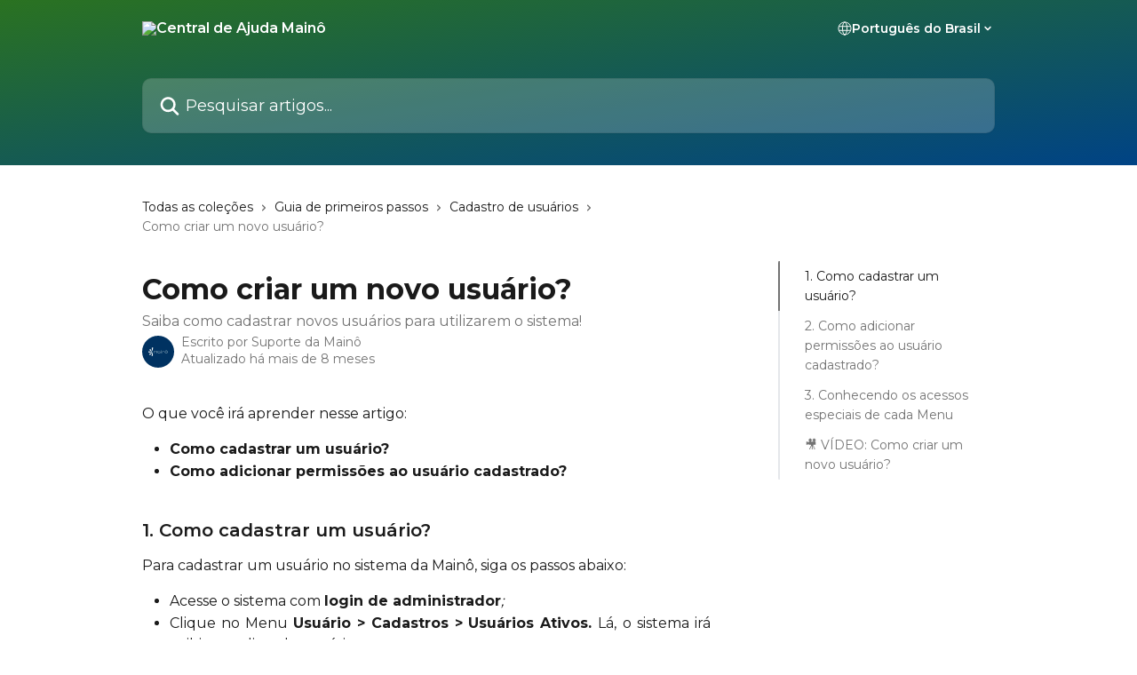

--- FILE ---
content_type: text/html; charset=utf-8
request_url: https://ajuda.maino.com.br/pt-BR/articles/3156868-como-criar-um-novo-usuario
body_size: 18976
content:
<!DOCTYPE html><html lang="pt-BR"><head><meta charSet="utf-8" data-next-head=""/><title data-next-head="">Como criar um novo usuário? | Central de Ajuda Mainô</title><meta property="og:title" content="Como criar um novo usuário? | Central de Ajuda Mainô" data-next-head=""/><meta name="twitter:title" content="Como criar um novo usuário? | Central de Ajuda Mainô" data-next-head=""/><meta property="og:description" content="Saiba como cadastrar novos usuários para utilizarem o sistema!" data-next-head=""/><meta name="twitter:description" content="Saiba como cadastrar novos usuários para utilizarem o sistema!" data-next-head=""/><meta name="description" content="Saiba como cadastrar novos usuários para utilizarem o sistema!" data-next-head=""/><meta property="og:type" content="article" data-next-head=""/><meta name="robots" content="all" data-next-head=""/><meta name="viewport" content="width=device-width, initial-scale=1" data-next-head=""/><link href="https://intercom.help/mainosistemas/assets/favicon" rel="icon" data-next-head=""/><link rel="canonical" href="https://ajuda.maino.com.br/pt-BR/articles/3156868-como-criar-um-novo-usuario" data-next-head=""/><link rel="alternate" href="http://ajuda.maino.com.br/pt-BR/articles/3156868-como-criar-um-novo-usuario" hrefLang="pt-BR" data-next-head=""/><link rel="alternate" href="http://ajuda.maino.com.br/pt-BR/articles/3156868-como-criar-um-novo-usuario" hrefLang="x-default" data-next-head=""/><link nonce="lPvzQv56Ny7udGkztmwxbRZLh17Mu+KKq0qcneWIR3Y=" rel="preload" href="https://static.intercomassets.com/_next/static/css/3141721a1e975790.css" as="style"/><link nonce="lPvzQv56Ny7udGkztmwxbRZLh17Mu+KKq0qcneWIR3Y=" rel="stylesheet" href="https://static.intercomassets.com/_next/static/css/3141721a1e975790.css" data-n-g=""/><link nonce="lPvzQv56Ny7udGkztmwxbRZLh17Mu+KKq0qcneWIR3Y=" rel="preload" href="https://static.intercomassets.com/_next/static/css/5b75bb3023a72352.css" as="style"/><link nonce="lPvzQv56Ny7udGkztmwxbRZLh17Mu+KKq0qcneWIR3Y=" rel="stylesheet" href="https://static.intercomassets.com/_next/static/css/5b75bb3023a72352.css"/><noscript data-n-css="lPvzQv56Ny7udGkztmwxbRZLh17Mu+KKq0qcneWIR3Y="></noscript><script defer="" nonce="lPvzQv56Ny7udGkztmwxbRZLh17Mu+KKq0qcneWIR3Y=" nomodule="" src="https://static.intercomassets.com/_next/static/chunks/polyfills-42372ed130431b0a.js"></script><script defer="" src="https://static.intercomassets.com/_next/static/chunks/6243.4e0e2a4d2f93550f.js" nonce="lPvzQv56Ny7udGkztmwxbRZLh17Mu+KKq0qcneWIR3Y="></script><script src="https://static.intercomassets.com/_next/static/chunks/webpack-667cd6b3774ffaeb.js" nonce="lPvzQv56Ny7udGkztmwxbRZLh17Mu+KKq0qcneWIR3Y=" defer=""></script><script src="https://static.intercomassets.com/_next/static/chunks/framework-1f1b8d38c1d86c61.js" nonce="lPvzQv56Ny7udGkztmwxbRZLh17Mu+KKq0qcneWIR3Y=" defer=""></script><script src="https://static.intercomassets.com/_next/static/chunks/main-2c5e5f2c49cfa8a6.js" nonce="lPvzQv56Ny7udGkztmwxbRZLh17Mu+KKq0qcneWIR3Y=" defer=""></script><script src="https://static.intercomassets.com/_next/static/chunks/pages/_app-e1ef7ba820863143.js" nonce="lPvzQv56Ny7udGkztmwxbRZLh17Mu+KKq0qcneWIR3Y=" defer=""></script><script src="https://static.intercomassets.com/_next/static/chunks/d0502abb-aa607f45f5026044.js" nonce="lPvzQv56Ny7udGkztmwxbRZLh17Mu+KKq0qcneWIR3Y=" defer=""></script><script src="https://static.intercomassets.com/_next/static/chunks/6190-ef428f6633b5a03f.js" nonce="lPvzQv56Ny7udGkztmwxbRZLh17Mu+KKq0qcneWIR3Y=" defer=""></script><script src="https://static.intercomassets.com/_next/static/chunks/5729-6d79ddfe1353a77c.js" nonce="lPvzQv56Ny7udGkztmwxbRZLh17Mu+KKq0qcneWIR3Y=" defer=""></script><script src="https://static.intercomassets.com/_next/static/chunks/2384-242e4a028ba58b01.js" nonce="lPvzQv56Ny7udGkztmwxbRZLh17Mu+KKq0qcneWIR3Y=" defer=""></script><script src="https://static.intercomassets.com/_next/static/chunks/4835-9db7cd232aae5617.js" nonce="lPvzQv56Ny7udGkztmwxbRZLh17Mu+KKq0qcneWIR3Y=" defer=""></script><script src="https://static.intercomassets.com/_next/static/chunks/2735-6fafbb9ff4abfca1.js" nonce="lPvzQv56Ny7udGkztmwxbRZLh17Mu+KKq0qcneWIR3Y=" defer=""></script><script src="https://static.intercomassets.com/_next/static/chunks/pages/%5BhelpCenterIdentifier%5D/%5Blocale%5D/articles/%5BarticleSlug%5D-0426bb822f2fd459.js" nonce="lPvzQv56Ny7udGkztmwxbRZLh17Mu+KKq0qcneWIR3Y=" defer=""></script><script src="https://static.intercomassets.com/_next/static/7e1K3eo3oeKlAsbhZbrHM/_buildManifest.js" nonce="lPvzQv56Ny7udGkztmwxbRZLh17Mu+KKq0qcneWIR3Y=" defer=""></script><script src="https://static.intercomassets.com/_next/static/7e1K3eo3oeKlAsbhZbrHM/_ssgManifest.js" nonce="lPvzQv56Ny7udGkztmwxbRZLh17Mu+KKq0qcneWIR3Y=" defer=""></script><meta name="sentry-trace" content="3c5a637016d8511af5966bbe810ee6c4-300c06a9a79a5c0e-0"/><meta name="baggage" content="sentry-environment=production,sentry-release=389cbaa7c7b88427c31f6ff365d99b3236e2d519,sentry-public_key=187f842308a64dea9f1f64d4b1b9c298,sentry-trace_id=3c5a637016d8511af5966bbe810ee6c4,sentry-org_id=2129,sentry-sampled=false,sentry-sample_rand=0.9407662769348811,sentry-sample_rate=0"/><style id="__jsx-3072968856">:root{--body-bg: rgb(255, 255, 255);
--body-image: none;
--body-bg-rgb: 255, 255, 255;
--body-border: rgb(230, 230, 230);
--body-primary-color: #1a1a1a;
--body-secondary-color: #737373;
--body-reaction-bg: rgb(242, 242, 242);
--body-reaction-text-color: rgb(64, 64, 64);
--body-toc-active-border: #737373;
--body-toc-inactive-border: #f2f2f2;
--body-toc-inactive-color: #737373;
--body-toc-active-font-weight: 400;
--body-table-border: rgb(204, 204, 204);
--body-color: hsl(0, 0%, 0%);
--footer-bg: rgb(255, 255, 255);
--footer-image: none;
--footer-border: rgb(230, 230, 230);
--footer-color: hsl(206, 94%, 19%);
--header-bg: none;
--header-image: linear-gradient(to bottom right, #2A7221,#004385);
--header-color: hsl(0, 0%, 100%);
--collection-card-bg: rgb(255, 255, 255);
--collection-card-image: none;
--collection-card-color: hsl(208, 56%, 46%);
--card-bg: rgb(255, 255, 255);
--card-border-color: rgb(230, 230, 230);
--card-border-inner-radius: 8px;
--card-border-radius: 10px;
--card-shadow: 0 1px 2px 0 rgb(0 0 0 / 0.05);
--search-bar-border-radius: 10px;
--search-bar-width: 100%;
--ticket-blue-bg-color: #dce1f9;
--ticket-blue-text-color: #334bfa;
--ticket-green-bg-color: #d7efdc;
--ticket-green-text-color: #0f7134;
--ticket-orange-bg-color: #ffebdb;
--ticket-orange-text-color: #b24d00;
--ticket-red-bg-color: #ffdbdb;
--ticket-red-text-color: #df2020;
--header-height: 245px;
--header-subheader-background-color: #000000;
--header-subheader-font-color: #FFFFFF;
--content-block-bg: none;
--content-block-image: linear-gradient(to bottom right, #F5F5F5,#f5f5f5);
--content-block-color: hsl(0, 0%, 100%);
--content-block-button-bg: rgb(62, 171, 65);
--content-block-button-image: none;
--content-block-button-color: hsl(0, 0%, 100%);
--content-block-button-radius: 6px;
--content-block-margin: calc(-50vw + 50%);
--content-block-width: calc(100vw);
--primary-color: hsl(111, 82%, 36%);
--primary-color-alpha-10: hsla(111, 82%, 36%, 0.1);
--primary-color-alpha-60: hsla(111, 82%, 36%, 0.6);
--text-on-primary-color: #1a1a1a}</style><style id="__jsx-1210251291">:root{--font-family-primary: 'Montserrat', 'Montserrat Fallback'}</style><style id="__jsx-3302164269">:root{--font-family-secondary: 'Montserrat', 'Montserrat Fallback'}</style><style id="__jsx-cf6f0ea00fa5c760">.fade-background.jsx-cf6f0ea00fa5c760{background:radial-gradient(333.38%100%at 50%0%,rgba(var(--body-bg-rgb),0)0%,rgba(var(--body-bg-rgb),.00925356)11.67%,rgba(var(--body-bg-rgb),.0337355)21.17%,rgba(var(--body-bg-rgb),.0718242)28.85%,rgba(var(--body-bg-rgb),.121898)35.03%,rgba(var(--body-bg-rgb),.182336)40.05%,rgba(var(--body-bg-rgb),.251516)44.25%,rgba(var(--body-bg-rgb),.327818)47.96%,rgba(var(--body-bg-rgb),.409618)51.51%,rgba(var(--body-bg-rgb),.495297)55.23%,rgba(var(--body-bg-rgb),.583232)59.47%,rgba(var(--body-bg-rgb),.671801)64.55%,rgba(var(--body-bg-rgb),.759385)70.81%,rgba(var(--body-bg-rgb),.84436)78.58%,rgba(var(--body-bg-rgb),.9551)88.2%,rgba(var(--body-bg-rgb),1)100%),var(--header-image),var(--header-bg);background-size:cover;background-position-x:center}</style><style id="__jsx-27f84a20f81f6ce9">.table-of-contents::-webkit-scrollbar{width:8px}.table-of-contents::-webkit-scrollbar-thumb{background-color:#f2f2f2;border-radius:8px}</style><style id="__jsx-a49d9ef8a9865a27">.table_of_contents.jsx-a49d9ef8a9865a27{max-width:260px;min-width:260px}</style><style id="__jsx-62724fba150252e0">.related_articles section a{color:initial}</style><style id="__jsx-4bed0c08ce36899e">.article_body a:not(.intercom-h2b-button){color:var(--primary-color)}article a.intercom-h2b-button{background-color:var(--primary-color);border:0}.zendesk-article table{overflow-x:scroll!important;display:block!important;height:auto!important}.intercom-interblocks-unordered-nested-list ul,.intercom-interblocks-ordered-nested-list ol{margin-top:16px;margin-bottom:16px}.intercom-interblocks-unordered-nested-list ul .intercom-interblocks-unordered-nested-list ul,.intercom-interblocks-unordered-nested-list ul .intercom-interblocks-ordered-nested-list ol,.intercom-interblocks-ordered-nested-list ol .intercom-interblocks-ordered-nested-list ol,.intercom-interblocks-ordered-nested-list ol .intercom-interblocks-unordered-nested-list ul{margin-top:0;margin-bottom:0}.intercom-interblocks-image a:focus{outline-offset:3px}</style></head><body><div id="__next"><div dir="ltr" class="h-full w-full"><span class="hidden">Copyright (c) 2023, Intercom, Inc. (legal@intercom.io) with Reserved Font Name &quot;Montserrat&quot;.
      This Font Software is licensed under the SIL Open Font License, Version 1.1.</span><span class="hidden">Copyright (c) 2023, Intercom, Inc. (legal@intercom.io) with Reserved Font Name &quot;Montserrat&quot;.
      This Font Software is licensed under the SIL Open Font License, Version 1.1.</span><a href="#main-content" class="sr-only font-bold text-header-color focus:not-sr-only focus:absolute focus:left-4 focus:top-4 focus:z-50" aria-roledescription="Link, pressione control-option-seta-direita para sair">Passar para o conteúdo principal</a><main class="header__lite"><header id="header" data-testid="header" class="jsx-cf6f0ea00fa5c760 flex flex-col text-header-color"><div class="jsx-cf6f0ea00fa5c760 relative flex grow flex-col mb-9 bg-header-bg bg-header-image bg-cover bg-center pb-9"><div id="sr-announcement" aria-live="polite" class="jsx-cf6f0ea00fa5c760 sr-only"></div><div class="jsx-cf6f0ea00fa5c760 flex h-full flex-col items-center marker:shrink-0"><section class="relative flex w-full flex-col mb-6 pb-6"><div class="header__meta_wrapper flex justify-center px-5 pt-6 leading-none sm:px-10"><div class="flex items-center w-240" data-testid="subheader-container"><div class="mo__body header__site_name"><div class="header__logo"><a href="/pt-BR/"><img src="https://downloads.intercomcdn.com/i/o/475028/17892107fa3d9f11a234495b/10c52d2f71376a6f5ca92f1d53be38e7.png" height="308" alt="Central de Ajuda Mainô"/></a></div></div><div><div class="flex items-center font-semibold"><div class="flex items-center md:hidden" data-testid="small-screen-children"><button class="flex items-center border-none bg-transparent px-1.5" data-testid="hamburger-menu-button" aria-label="Abrir menu"><svg width="24" height="24" viewBox="0 0 16 16" xmlns="http://www.w3.org/2000/svg" class="fill-current"><path d="M1.86861 2C1.38889 2 1 2.3806 1 2.85008C1 3.31957 1.38889 3.70017 1.86861 3.70017H14.1314C14.6111 3.70017 15 3.31957 15 2.85008C15 2.3806 14.6111 2 14.1314 2H1.86861Z"></path><path d="M1 8C1 7.53051 1.38889 7.14992 1.86861 7.14992H14.1314C14.6111 7.14992 15 7.53051 15 8C15 8.46949 14.6111 8.85008 14.1314 8.85008H1.86861C1.38889 8.85008 1 8.46949 1 8Z"></path><path d="M1 13.1499C1 12.6804 1.38889 12.2998 1.86861 12.2998H14.1314C14.6111 12.2998 15 12.6804 15 13.1499C15 13.6194 14.6111 14 14.1314 14H1.86861C1.38889 14 1 13.6194 1 13.1499Z"></path></svg></button><div class="fixed right-0 top-0 z-50 h-full w-full hidden" data-testid="hamburger-menu"><div class="flex h-full w-full justify-end bg-black bg-opacity-30"><div class="flex h-fit w-full flex-col bg-white opacity-100 sm:h-full sm:w-1/2"><button class="text-body-font flex items-center self-end border-none bg-transparent pr-6 pt-6" data-testid="hamburger-menu-close-button" aria-label="Fechar menu"><svg width="24" height="24" viewBox="0 0 16 16" xmlns="http://www.w3.org/2000/svg"><path d="M3.5097 3.5097C3.84165 3.17776 4.37984 3.17776 4.71178 3.5097L7.99983 6.79775L11.2879 3.5097C11.6198 3.17776 12.158 3.17776 12.49 3.5097C12.8219 3.84165 12.8219 4.37984 12.49 4.71178L9.20191 7.99983L12.49 11.2879C12.8219 11.6198 12.8219 12.158 12.49 12.49C12.158 12.8219 11.6198 12.8219 11.2879 12.49L7.99983 9.20191L4.71178 12.49C4.37984 12.8219 3.84165 12.8219 3.5097 12.49C3.17776 12.158 3.17776 11.6198 3.5097 11.2879L6.79775 7.99983L3.5097 4.71178C3.17776 4.37984 3.17776 3.84165 3.5097 3.5097Z"></path></svg></button><nav class="flex flex-col pl-4 text-black"><div class="relative cursor-pointer has-[:focus]:outline"><select class="peer absolute z-10 block h-6 w-full cursor-pointer opacity-0 md:text-base" aria-label="Alterar idioma" id="language-selector"><option value="/pt-BR/articles/3156868-como-criar-um-novo-usuario" class="text-black" selected="">Português do Brasil</option></select><div class="mb-10 ml-5 flex items-center gap-1 text-md hover:opacity-80 peer-hover:opacity-80 md:m-0 md:ml-3 md:text-base" aria-hidden="true"><svg id="locale-picker-globe" width="16" height="16" viewBox="0 0 16 16" fill="none" xmlns="http://www.w3.org/2000/svg" class="shrink-0" aria-hidden="true"><path d="M8 15C11.866 15 15 11.866 15 8C15 4.13401 11.866 1 8 1C4.13401 1 1 4.13401 1 8C1 11.866 4.13401 15 8 15Z" stroke="currentColor" stroke-linecap="round" stroke-linejoin="round"></path><path d="M8 15C9.39949 15 10.534 11.866 10.534 8C10.534 4.13401 9.39949 1 8 1C6.60051 1 5.466 4.13401 5.466 8C5.466 11.866 6.60051 15 8 15Z" stroke="currentColor" stroke-linecap="round" stroke-linejoin="round"></path><path d="M1.448 5.75989H14.524" stroke="currentColor" stroke-linecap="round" stroke-linejoin="round"></path><path d="M1.448 10.2402H14.524" stroke="currentColor" stroke-linecap="round" stroke-linejoin="round"></path></svg>Português do Brasil<svg id="locale-picker-arrow" width="16" height="16" viewBox="0 0 16 16" fill="none" xmlns="http://www.w3.org/2000/svg" class="shrink-0" aria-hidden="true"><path d="M5 6.5L8.00093 9.5L11 6.50187" stroke="currentColor" stroke-width="1.5" stroke-linecap="round" stroke-linejoin="round"></path></svg></div></div></nav></div></div></div></div><nav class="hidden items-center md:flex" data-testid="large-screen-children"><div class="relative cursor-pointer has-[:focus]:outline"><select class="peer absolute z-10 block h-6 w-full cursor-pointer opacity-0 md:text-base" aria-label="Alterar idioma" id="language-selector"><option value="/pt-BR/articles/3156868-como-criar-um-novo-usuario" class="text-black" selected="">Português do Brasil</option></select><div class="mb-10 ml-5 flex items-center gap-1 text-md hover:opacity-80 peer-hover:opacity-80 md:m-0 md:ml-3 md:text-base" aria-hidden="true"><svg id="locale-picker-globe" width="16" height="16" viewBox="0 0 16 16" fill="none" xmlns="http://www.w3.org/2000/svg" class="shrink-0" aria-hidden="true"><path d="M8 15C11.866 15 15 11.866 15 8C15 4.13401 11.866 1 8 1C4.13401 1 1 4.13401 1 8C1 11.866 4.13401 15 8 15Z" stroke="currentColor" stroke-linecap="round" stroke-linejoin="round"></path><path d="M8 15C9.39949 15 10.534 11.866 10.534 8C10.534 4.13401 9.39949 1 8 1C6.60051 1 5.466 4.13401 5.466 8C5.466 11.866 6.60051 15 8 15Z" stroke="currentColor" stroke-linecap="round" stroke-linejoin="round"></path><path d="M1.448 5.75989H14.524" stroke="currentColor" stroke-linecap="round" stroke-linejoin="round"></path><path d="M1.448 10.2402H14.524" stroke="currentColor" stroke-linecap="round" stroke-linejoin="round"></path></svg>Português do Brasil<svg id="locale-picker-arrow" width="16" height="16" viewBox="0 0 16 16" fill="none" xmlns="http://www.w3.org/2000/svg" class="shrink-0" aria-hidden="true"><path d="M5 6.5L8.00093 9.5L11 6.50187" stroke="currentColor" stroke-width="1.5" stroke-linecap="round" stroke-linejoin="round"></path></svg></div></div></nav></div></div></div></div></section><section class="relative mx-5 flex h-full w-full flex-col items-center px-5 sm:px-10"><div class="flex h-full max-w-full flex-col w-240 justify-center" data-testid="main-header-container"><div id="search-bar" class="relative w-full"><form action="/pt-BR/" autoComplete="off"><div class="flex w-full flex-col items-start"><div class="relative flex w-full sm:w-search-bar"><label for="search-input" class="sr-only">Pesquisar artigos...</label><input id="search-input" type="text" autoComplete="off" class="peer w-full rounded-search-bar border border-black-alpha-8 bg-white-alpha-20 p-4 ps-12 font-secondary text-lg text-header-color shadow-search-bar outline-none transition ease-linear placeholder:text-header-color hover:bg-white-alpha-27 hover:shadow-search-bar-hover focus:border-transparent focus:bg-white focus:text-black-10 focus:shadow-search-bar-focused placeholder:focus:text-black-45" placeholder="Pesquisar artigos..." name="q" aria-label="Pesquisar artigos..." value=""/><div class="absolute inset-y-0 start-0 flex items-center fill-header-color peer-focus-visible:fill-black-45 pointer-events-none ps-5"><svg width="22" height="21" viewBox="0 0 22 21" xmlns="http://www.w3.org/2000/svg" class="fill-inherit" aria-hidden="true"><path fill-rule="evenodd" clip-rule="evenodd" d="M3.27485 8.7001C3.27485 5.42781 5.92757 2.7751 9.19985 2.7751C12.4721 2.7751 15.1249 5.42781 15.1249 8.7001C15.1249 11.9724 12.4721 14.6251 9.19985 14.6251C5.92757 14.6251 3.27485 11.9724 3.27485 8.7001ZM9.19985 0.225098C4.51924 0.225098 0.724854 4.01948 0.724854 8.7001C0.724854 13.3807 4.51924 17.1751 9.19985 17.1751C11.0802 17.1751 12.8176 16.5627 14.2234 15.5265L19.0981 20.4013C19.5961 20.8992 20.4033 20.8992 20.9013 20.4013C21.3992 19.9033 21.3992 19.0961 20.9013 18.5981L16.0264 13.7233C17.0625 12.3176 17.6749 10.5804 17.6749 8.7001C17.6749 4.01948 13.8805 0.225098 9.19985 0.225098Z"></path></svg></div></div></div></form></div></div></section></div></div></header><div class="z-1 flex shrink-0 grow basis-auto justify-center px-5 sm:px-10"><section data-testid="main-content" id="main-content" class="max-w-full w-240"><section data-testid="article-section" class="section section__article"><div class="flex-row-reverse justify-between flex"><div class="jsx-a49d9ef8a9865a27 w-61 sticky top-8 ml-7 max-w-61 self-start max-lg:hidden mt-16"><div class="jsx-27f84a20f81f6ce9 table-of-contents max-h-[calc(100vh-96px)] overflow-y-auto rounded-2xl text-body-primary-color hover:text-primary max-lg:border max-lg:border-solid max-lg:border-body-border max-lg:shadow-solid-1"><div data-testid="toc-dropdown" class="jsx-27f84a20f81f6ce9 hidden cursor-pointer justify-between border-b max-lg:flex max-lg:flex-row max-lg:border-x-0 max-lg:border-t-0 max-lg:border-solid max-lg:border-b-body-border"><div class="jsx-27f84a20f81f6ce9 my-2 max-lg:pl-4">Sumário</div><div class="jsx-27f84a20f81f6ce9 "><svg class="ml-2 mr-4 mt-3 transition-transform" transform="rotate(180)" width="16" height="16" fill="none" xmlns="http://www.w3.org/2000/svg"><path fill-rule="evenodd" clip-rule="evenodd" d="M3.93353 5.93451C4.24595 5.62209 4.75248 5.62209 5.0649 5.93451L7.99922 8.86882L10.9335 5.93451C11.246 5.62209 11.7525 5.62209 12.0649 5.93451C12.3773 6.24693 12.3773 6.75346 12.0649 7.06588L8.5649 10.5659C8.25249 10.8783 7.74595 10.8783 7.43353 10.5659L3.93353 7.06588C3.62111 6.75346 3.62111 6.24693 3.93353 5.93451Z" fill="currentColor"></path></svg></div></div><div data-testid="toc-body" class="jsx-27f84a20f81f6ce9 my-2"><section data-testid="toc-section-0" class="jsx-27f84a20f81f6ce9 flex border-y-0 border-e-0 border-s-2 border-solid py-1.5 max-lg:border-none border-body-toc-active-border px-7"><a id="#h_f97a95a186" href="#h_f97a95a186" data-testid="toc-link-0" class="jsx-27f84a20f81f6ce9 w-full no-underline hover:text-body-primary-color max-lg:inline-block max-lg:text-body-primary-color max-lg:hover:text-primary lg:text-base font-toc-active text-body-primary-color"></a></section><section data-testid="toc-section-1" class="jsx-27f84a20f81f6ce9 flex border-y-0 border-e-0 border-s-2 border-solid py-1.5 max-lg:border-none px-7"><a id="#h_f392ac138c" href="#h_f392ac138c" data-testid="toc-link-1" class="jsx-27f84a20f81f6ce9 w-full no-underline hover:text-body-primary-color max-lg:inline-block max-lg:text-body-primary-color max-lg:hover:text-primary lg:text-base text-body-toc-inactive-color"></a></section><section data-testid="toc-section-2" class="jsx-27f84a20f81f6ce9 flex border-y-0 border-e-0 border-s-2 border-solid py-1.5 max-lg:border-none px-7"><a id="#h_61c779ee6a" href="#h_61c779ee6a" data-testid="toc-link-2" class="jsx-27f84a20f81f6ce9 w-full no-underline hover:text-body-primary-color max-lg:inline-block max-lg:text-body-primary-color max-lg:hover:text-primary lg:text-base text-body-toc-inactive-color"></a></section><section data-testid="toc-section-3" class="jsx-27f84a20f81f6ce9 flex border-y-0 border-e-0 border-s-2 border-solid py-1.5 max-lg:border-none px-7"><a id="#h_f07b56c3c4" href="#h_f07b56c3c4" data-testid="toc-link-3" class="jsx-27f84a20f81f6ce9 w-full no-underline hover:text-body-primary-color max-lg:inline-block max-lg:text-body-primary-color max-lg:hover:text-primary lg:text-base text-body-toc-inactive-color"></a></section></div></div></div><div class="relative z-3 w-full lg:max-w-160 "><div class="flex pb-6 max-md:pb-2 lg:max-w-160"><div tabindex="-1" class="focus:outline-none"><div class="flex flex-wrap items-baseline pb-4 text-base" tabindex="0" role="navigation" aria-label="Trilha de navegação"><a href="/pt-BR/" class="pr-2 text-body-primary-color no-underline hover:text-body-secondary-color">Todas as coleções</a><div class="pr-2" aria-hidden="true"><svg width="6" height="10" viewBox="0 0 6 10" class="block h-2 w-2 fill-body-secondary-color rtl:rotate-180" xmlns="http://www.w3.org/2000/svg"><path fill-rule="evenodd" clip-rule="evenodd" d="M0.648862 0.898862C0.316916 1.23081 0.316916 1.769 0.648862 2.10094L3.54782 4.9999L0.648862 7.89886C0.316916 8.23081 0.316917 8.769 0.648862 9.10094C0.980808 9.43289 1.519 9.43289 1.85094 9.10094L5.35094 5.60094C5.68289 5.269 5.68289 4.73081 5.35094 4.39886L1.85094 0.898862C1.519 0.566916 0.980807 0.566916 0.648862 0.898862Z"></path></svg></div><a href="http://ajuda.maino.com.br/pt-BR/collections/2091635-guia-de-primeiros-passos" class="pr-2 text-body-primary-color no-underline hover:text-body-secondary-color" data-testid="breadcrumb-0">Guia de primeiros passos </a><div class="pr-2" aria-hidden="true"><svg width="6" height="10" viewBox="0 0 6 10" class="block h-2 w-2 fill-body-secondary-color rtl:rotate-180" xmlns="http://www.w3.org/2000/svg"><path fill-rule="evenodd" clip-rule="evenodd" d="M0.648862 0.898862C0.316916 1.23081 0.316916 1.769 0.648862 2.10094L3.54782 4.9999L0.648862 7.89886C0.316916 8.23081 0.316917 8.769 0.648862 9.10094C0.980808 9.43289 1.519 9.43289 1.85094 9.10094L5.35094 5.60094C5.68289 5.269 5.68289 4.73081 5.35094 4.39886L1.85094 0.898862C1.519 0.566916 0.980807 0.566916 0.648862 0.898862Z"></path></svg></div><a href="http://ajuda.maino.com.br/pt-BR/collections/2234537-cadastro-de-usuarios" class="pr-2 text-body-primary-color no-underline hover:text-body-secondary-color" data-testid="breadcrumb-1">Cadastro de usuários</a><div class="pr-2" aria-hidden="true"><svg width="6" height="10" viewBox="0 0 6 10" class="block h-2 w-2 fill-body-secondary-color rtl:rotate-180" xmlns="http://www.w3.org/2000/svg"><path fill-rule="evenodd" clip-rule="evenodd" d="M0.648862 0.898862C0.316916 1.23081 0.316916 1.769 0.648862 2.10094L3.54782 4.9999L0.648862 7.89886C0.316916 8.23081 0.316917 8.769 0.648862 9.10094C0.980808 9.43289 1.519 9.43289 1.85094 9.10094L5.35094 5.60094C5.68289 5.269 5.68289 4.73081 5.35094 4.39886L1.85094 0.898862C1.519 0.566916 0.980807 0.566916 0.648862 0.898862Z"></path></svg></div><div class="text-body-secondary-color">Como criar um novo usuário?</div></div></div></div><div class=""><div class="article intercom-force-break"><div class="mb-10 max-lg:mb-6"><div class="flex flex-col gap-4"><div class="flex flex-col"><h1 class="mb-1 font-primary text-2xl font-bold leading-10 text-body-primary-color">Como criar um novo usuário?</h1><div class="text-md font-normal leading-normal text-body-secondary-color"><p>Saiba como cadastrar novos usuários para utilizarem o sistema!</p></div></div><div class="avatar"><div class="avatar__photo"><img width="24" height="24" src="https://static.intercomassets.com/avatars/3959082/square_128/mainoprofile2-1705083333.png" alt="Suporte da Mainô avatar" class="inline-flex items-center justify-center rounded-full bg-primary text-lg font-bold leading-6 text-primary-text shadow-solid-2 shadow-body-bg [&amp;:nth-child(n+2)]:hidden lg:[&amp;:nth-child(n+2)]:inline-flex h-8 w-8 sm:h-9 sm:w-9"/></div><div class="avatar__info -mt-0.5 text-base"><span class="text-body-secondary-color"><div>Escrito por <span>Suporte da Mainô</span></div> <!-- -->Atualizado há mais de 8 meses</span></div></div></div></div><div class="jsx-4bed0c08ce36899e flex-col"><div class="jsx-4bed0c08ce36899e mb-7 ml-0 text-md max-messenger:mb-6 lg:hidden"><div class="jsx-27f84a20f81f6ce9 table-of-contents max-h-[calc(100vh-96px)] overflow-y-auto rounded-2xl text-body-primary-color hover:text-primary max-lg:border max-lg:border-solid max-lg:border-body-border max-lg:shadow-solid-1"><div data-testid="toc-dropdown" class="jsx-27f84a20f81f6ce9 hidden cursor-pointer justify-between border-b max-lg:flex max-lg:flex-row max-lg:border-x-0 max-lg:border-t-0 max-lg:border-solid max-lg:border-b-body-border border-b-0"><div class="jsx-27f84a20f81f6ce9 my-2 max-lg:pl-4">Sumário</div><div class="jsx-27f84a20f81f6ce9 "><svg class="ml-2 mr-4 mt-3 transition-transform" transform="" width="16" height="16" fill="none" xmlns="http://www.w3.org/2000/svg"><path fill-rule="evenodd" clip-rule="evenodd" d="M3.93353 5.93451C4.24595 5.62209 4.75248 5.62209 5.0649 5.93451L7.99922 8.86882L10.9335 5.93451C11.246 5.62209 11.7525 5.62209 12.0649 5.93451C12.3773 6.24693 12.3773 6.75346 12.0649 7.06588L8.5649 10.5659C8.25249 10.8783 7.74595 10.8783 7.43353 10.5659L3.93353 7.06588C3.62111 6.75346 3.62111 6.24693 3.93353 5.93451Z" fill="currentColor"></path></svg></div></div><div data-testid="toc-body" class="jsx-27f84a20f81f6ce9 hidden my-2"><section data-testid="toc-section-0" class="jsx-27f84a20f81f6ce9 flex border-y-0 border-e-0 border-s-2 border-solid py-1.5 max-lg:border-none border-body-toc-active-border px-7"><a id="#h_f97a95a186" href="#h_f97a95a186" data-testid="toc-link-0" class="jsx-27f84a20f81f6ce9 w-full no-underline hover:text-body-primary-color max-lg:inline-block max-lg:text-body-primary-color max-lg:hover:text-primary lg:text-base font-toc-active text-body-primary-color"></a></section><section data-testid="toc-section-1" class="jsx-27f84a20f81f6ce9 flex border-y-0 border-e-0 border-s-2 border-solid py-1.5 max-lg:border-none px-7"><a id="#h_f392ac138c" href="#h_f392ac138c" data-testid="toc-link-1" class="jsx-27f84a20f81f6ce9 w-full no-underline hover:text-body-primary-color max-lg:inline-block max-lg:text-body-primary-color max-lg:hover:text-primary lg:text-base text-body-toc-inactive-color"></a></section><section data-testid="toc-section-2" class="jsx-27f84a20f81f6ce9 flex border-y-0 border-e-0 border-s-2 border-solid py-1.5 max-lg:border-none px-7"><a id="#h_61c779ee6a" href="#h_61c779ee6a" data-testid="toc-link-2" class="jsx-27f84a20f81f6ce9 w-full no-underline hover:text-body-primary-color max-lg:inline-block max-lg:text-body-primary-color max-lg:hover:text-primary lg:text-base text-body-toc-inactive-color"></a></section><section data-testid="toc-section-3" class="jsx-27f84a20f81f6ce9 flex border-y-0 border-e-0 border-s-2 border-solid py-1.5 max-lg:border-none px-7"><a id="#h_f07b56c3c4" href="#h_f07b56c3c4" data-testid="toc-link-3" class="jsx-27f84a20f81f6ce9 w-full no-underline hover:text-body-primary-color max-lg:inline-block max-lg:text-body-primary-color max-lg:hover:text-primary lg:text-base text-body-toc-inactive-color"></a></section></div></div></div><div class="jsx-4bed0c08ce36899e article_body"><article class="jsx-4bed0c08ce36899e "><div class="intercom-interblocks-paragraph no-margin intercom-interblocks-align-left"><p>O que você irá aprender nesse artigo:</p></div><div class="intercom-interblocks-unordered-nested-list"><ul><li><div class="intercom-interblocks-paragraph no-margin intercom-interblocks-align-left"><p><b>Como cadastrar um usuário?</b></p></div></li><li><div class="intercom-interblocks-paragraph no-margin intercom-interblocks-align-left"><p><b>Como adicionar permissões ao usuário cadastrado?</b></p></div></li></ul></div><div class="intercom-interblocks-paragraph no-margin intercom-interblocks-align-justify"><p> </p></div><div class="intercom-interblocks-subheading intercom-interblocks-align-justify"><h2 id="h_f97a95a186">1. Como cadastrar um usuário?</h2></div><div class="intercom-interblocks-paragraph no-margin intercom-interblocks-align-justify"><p>Para cadastrar um usuário no sistema da Mainô, siga os passos abaixo:</p></div><div class="intercom-interblocks-unordered-nested-list"><ul><li><div class="intercom-interblocks-paragraph no-margin intercom-interblocks-align-justify"><p>Acesse o sistema com<i> </i><b>login de administrador</b><i>;</i></p></div></li><li><div class="intercom-interblocks-paragraph no-margin intercom-interblocks-align-justify"><p>Clique no Menu <b>Usuário &gt; Cadastros &gt; Usuários Ativos. </b>Lá,<b> </b>o sistema irá exibir uma lista de usuários. </p></div></li><li><div class="intercom-interblocks-paragraph no-margin intercom-interblocks-align-justify"><p>Em seguida, selecione o botão <b>Adicionar Usuário</b> para abrir o formulário de criação de um novo usuário.</p></div></li></ul></div><div class="intercom-interblocks-image intercom-interblocks-align-justify"><a href="https://downloads.intercomcdn.com/i/o/dr1fndfl/1247841394/aa8eb75881fd42ad176c0ca3e9f4/image.png?expires=1769049000&amp;signature=adec87e1688ab2d757fc15ca62637740c062ac94aa67f0a422c38bd3a507c5cb&amp;req=dSIjEcF6nIJWXfMW1HO4zXdYfjrNYov2OjDBaA0zTahiVfZOh3iYxFzSB6%2Bv%0As92QZfZRP1k5nt7rhoY%3D%0A" target="_blank" rel="noreferrer nofollow noopener"><img src="https://downloads.intercomcdn.com/i/o/dr1fndfl/1247841394/aa8eb75881fd42ad176c0ca3e9f4/image.png?expires=1769049000&amp;signature=adec87e1688ab2d757fc15ca62637740c062ac94aa67f0a422c38bd3a507c5cb&amp;req=dSIjEcF6nIJWXfMW1HO4zXdYfjrNYov2OjDBaA0zTahiVfZOh3iYxFzSB6%2Bv%0As92QZfZRP1k5nt7rhoY%3D%0A" width="1309" height="400"/></a></div><div class="intercom-interblocks-paragraph no-margin intercom-interblocks-align-justify"><p> </p></div><div class="intercom-interblocks-subheading3 intercom-interblocks-align-justify"><h3 id="h_e412b65095"><b>Informações de Usuário:</b></h3></div><div class="intercom-interblocks-paragraph no-margin intercom-interblocks-align-justify"><p>Nessa parte, você precisará informar alguns dados do usuário. Os campos obrigatórios são: <b>nome, e-mail, cargo e departamentos.</b> Outras informações, como sobrenome, WhatsApp, data de nascimento e como deseja ser chamado(a) são opcionais, mas são muito importantes. Sendo assim, recomendamos o preenchimento.</p></div><div class="intercom-interblocks-paragraph no-margin intercom-interblocks-align-justify"><p> </p></div><div class="intercom-interblocks-image intercom-interblocks-align-justify"><a href="https://downloads.intercomcdn.com/i/o/dr1fndfl/1247841779/cc10043d6006872a1f0d244ac019/image.png?expires=1769049000&amp;signature=741c4c38f3844d0a6611c5160d045479f2365e8838938a9cbb5fd834e571448c&amp;req=dSIjEcF6nIZYUPMW1HO4zWb0IfC5UqZp2WkEA%2Bkgp9pD%2BTmRqtIzc9bawUYf%0AaAhZJb4NgEOehLIlfsM%3D%0A" target="_blank" rel="noreferrer nofollow noopener"><img src="https://downloads.intercomcdn.com/i/o/dr1fndfl/1247841779/cc10043d6006872a1f0d244ac019/image.png?expires=1769049000&amp;signature=741c4c38f3844d0a6611c5160d045479f2365e8838938a9cbb5fd834e571448c&amp;req=dSIjEcF6nIZYUPMW1HO4zWb0IfC5UqZp2WkEA%2Bkgp9pD%2BTmRqtIzc9bawUYf%0AaAhZJb4NgEOehLIlfsM%3D%0A" width="1292" height="580"/></a></div><div class="intercom-interblocks-paragraph no-margin intercom-interblocks-align-justify"><p> </p></div><div class="intercom-interblocks-subheading intercom-interblocks-align-justify"><h2 id="h_f392ac138c">2. <b>Como adicionar permissões ao usuário cadastrado?</b></h2></div><div class="intercom-interblocks-paragraph no-margin intercom-interblocks-align-justify"><p>A tela de permissões de acesso estão separadas pelos menus do sistema:</p></div><div class="intercom-interblocks-image intercom-interblocks-align-justify"><a href="https://downloads.intercomcdn.com/i/o/dr1fndfl/1247843898/ead34d707fec342db62c2889516e/image.png?expires=1769049000&amp;signature=26dd60277c3211b2618dd093e5e7e09b71370ffaca8c94034810135709f05e9f&amp;req=dSIjEcF6nolWUfMW1HO4zaJiMq1q889jSWwRUF%2BJn5%2BKUaBHMKn7ttY4o%2FKo%0Asm06ekISpWjcDq%2BqmOQ%3D%0A" target="_blank" rel="noreferrer nofollow noopener"><img src="https://downloads.intercomcdn.com/i/o/dr1fndfl/1247843898/ead34d707fec342db62c2889516e/image.png?expires=1769049000&amp;signature=26dd60277c3211b2618dd093e5e7e09b71370ffaca8c94034810135709f05e9f&amp;req=dSIjEcF6nolWUfMW1HO4zaJiMq1q889jSWwRUF%2BJn5%2BKUaBHMKn7ttY4o%2FKo%0Asm06ekISpWjcDq%2BqmOQ%3D%0A" width="1203" height="338"/></a></div><div class="intercom-interblocks-paragraph no-margin intercom-interblocks-align-justify"><p> Cada aba de Menu, traz as opções de <b>Visualizar</b>, <b>Alterar</b> ou<b> Apagar.</b></p></div><div class="intercom-interblocks-image intercom-interblocks-align-justify"><a href="https://downloads.intercomcdn.com/i/o/dr1fndfl/1247844892/e909341b5a05ddc7b8f7a0f15453/image.png?expires=1769049000&amp;signature=a9c47ef98ce6338b6d0d4edf6bd85c4da6fe2329194c8c51acd511e968d5741e&amp;req=dSIjEcF6mYlWW%2FMW1HO4zbFm4yvxgmyj%2Fq5kXcGI6thg5%2FzxoE35S9I1qoJG%0AzrA4b1mmpiFdi4p744w%3D%0A" target="_blank" rel="noreferrer nofollow noopener"><img src="https://downloads.intercomcdn.com/i/o/dr1fndfl/1247844892/e909341b5a05ddc7b8f7a0f15453/image.png?expires=1769049000&amp;signature=a9c47ef98ce6338b6d0d4edf6bd85c4da6fe2329194c8c51acd511e968d5741e&amp;req=dSIjEcF6mYlWW%2FMW1HO4zbFm4yvxgmyj%2Fq5kXcGI6thg5%2FzxoE35S9I1qoJG%0AzrA4b1mmpiFdi4p744w%3D%0A" width="597" height="364"/></a></div><div class="intercom-interblocks-callout" style="background-color:#e3e7fa80;border-color:#334bfa33"><div class="intercom-interblocks-paragraph no-margin intercom-interblocks-align-justify"><p><b>Atenção: </b></p></div><div class="intercom-interblocks-unordered-nested-list"><ul><li><div class="intercom-interblocks-paragraph no-margin intercom-interblocks-align-justify"><p>Ao marcar os quadradinhos do <b>Visualizar</b>, os acessos terão a função de visualizar, ficando limitados a somente ver os pedidos, não podendo alterar e nem cadastrar informações no sistema;</p></div></li><li><div class="intercom-interblocks-paragraph no-margin intercom-interblocks-align-justify"><p>Ao marcar os quadradinhos do <b>Alterar</b>, os acessos terão a função de edição, conseguindo então, fazer alterações e cadastros no sistema;</p></div></li><li><div class="intercom-interblocks-paragraph no-margin intercom-interblocks-align-justify"><p>Ao marcar os quadradinhos do <b>Apagar</b>, os acessos terão a função de apagar os cadastros, documentos, entre outras informações que estão na tela. </p></div></li></ul></div></div><div class="intercom-interblocks-paragraph no-margin intercom-interblocks-align-justify"><p> </p></div><div class="intercom-interblocks-subheading intercom-interblocks-align-justify"><h2 id="h_61c779ee6a">3. Conhecendo os acessos especiais de cada Menu</h2></div><div class="intercom-interblocks-paragraph no-margin intercom-interblocks-align-justify"><p>Ainda na página de cadastro, você poderá selecionar alguns permissões especiais ao usuário para além do acesso as telas em cada menu. As opções são:</p></div><div class="intercom-interblocks-unordered-nested-list"><ul><li><div class="intercom-interblocks-paragraph no-margin intercom-interblocks-align-justify"><p><b><a href="https://ajuda.maino.com.br/pt-BR/articles/3850038-como-cadastrar-um-usuario-com-a-funcao-representante" rel="nofollow noopener noreferrer" target="_blank">Representante</a></b>: o usuário será um representante de venda, ou seja, aparecerá na lista de representantes disponíveis no pedido de venda;</p></div><div class="intercom-interblocks-paragraph no-margin intercom-interblocks-align-justify"><p> </p></div></li><li><div class="intercom-interblocks-paragraph no-margin intercom-interblocks-align-justify"><p><b>Menu Negócios:</b></p></div><div class="intercom-interblocks-image intercom-interblocks-align-justify"><a href="https://downloads.intercomcdn.com/i/o/dr1fndfl/1247851031/2c2930f103c01512317e231a28ca/image.png?expires=1769049000&amp;signature=9e1ab529cd9fb32c65cb74dfd1b86e55f05ffcdd558368604c05f7974bd8128e&amp;req=dSIjEcF7nIFcWPMW1HO4zSn5n2yBUTpRvFCQcDhVorLVbggEEhE%2F206hvSlf%0ALY5H%0A" target="_blank" rel="noreferrer nofollow noopener"><img src="https://downloads.intercomcdn.com/i/o/dr1fndfl/1247851031/2c2930f103c01512317e231a28ca/image.png?expires=1769049000&amp;signature=9e1ab529cd9fb32c65cb74dfd1b86e55f05ffcdd558368604c05f7974bd8128e&amp;req=dSIjEcF7nIFcWPMW1HO4zSn5n2yBUTpRvFCQcDhVorLVbggEEhE%2F206hvSlf%0ALY5H%0A" width="577" height="360"/></a></div><div class="intercom-interblocks-paragraph no-margin intercom-interblocks-align-justify"><p> </p></div><div class="intercom-interblocks-unordered-nested-list"><ul><li><div class="intercom-interblocks-paragraph no-margin intercom-interblocks-align-justify"><p><b>Não pode alterar o preço do produto no pedido:</b> o campo de PU do produto no pedido de venda ficará bloqueado e o usuário não conseguirá alterá-lo;</p></div></li><li><div class="intercom-interblocks-paragraph no-margin intercom-interblocks-align-justify"><p><b>Pode gerar nota fiscal a partir do pedido de venda: </b>o usuário poderá clicar no botão &quot;gerar nf-e&quot; no pedido de venda;</p></div></li><li><div class="intercom-interblocks-paragraph no-margin intercom-interblocks-align-justify"><p><b>Pode visualizar a quantidade total da mercadoria no pedido de venda: </b>ficará visível para o usuário os dados de quantidade de produtos;</p></div></li><li><div class="intercom-interblocks-paragraph no-margin intercom-interblocks-align-justify"><p><b>Pode reabrir pedido de venda com nota fiscal gerada:</b> aparecerá a opção de &quot;reabrir&quot; no pedido de venda para o usuário clicar. Ao reabrir o pedido, a nf-e é desfeita;</p></div></li><li><div class="intercom-interblocks-paragraph no-margin intercom-interblocks-align-justify"><p><b>Pode visualizar os contatos dos clientes:</b> o usuário terá acesso as informações de contato dos cadastros dos clientes;</p></div></li><li><div class="intercom-interblocks-paragraph no-margin intercom-interblocks-align-justify"><p><b>Pode gerenciar documentos dos clientes: </b>o usuário poderá anexar ou excluir documentos dos cadastros dos clientes; </p></div><div class="intercom-interblocks-paragraph no-margin intercom-interblocks-align-justify"><p> </p></div></li></ul></div></li><li><div class="intercom-interblocks-paragraph no-margin intercom-interblocks-align-justify"><p><b>Menu Estoque:</b></p></div><div class="intercom-interblocks-image intercom-interblocks-align-justify"><a href="https://downloads.intercomcdn.com/i/o/dr1fndfl/1247857333/0f374c43266347a70d9bb37898c5/image.png?expires=1769049000&amp;signature=3d288744898c26f841a2bc178a140a864ee6dd9cb9a249160717b4c58900358f&amp;req=dSIjEcF7moJcWvMW1HO4zQTpjaNfIvyiFiJ5FrqS4S9SsDF6F0hAgAEikItv%0AYBks%0A" target="_blank" rel="noreferrer nofollow noopener"><img src="https://downloads.intercomcdn.com/i/o/dr1fndfl/1247857333/0f374c43266347a70d9bb37898c5/image.png?expires=1769049000&amp;signature=3d288744898c26f841a2bc178a140a864ee6dd9cb9a249160717b4c58900358f&amp;req=dSIjEcF7moJcWvMW1HO4zQTpjaNfIvyiFiJ5FrqS4S9SsDF6F0hAgAEikItv%0AYBks%0A" width="583" height="365"/></a></div><div class="intercom-interblocks-unordered-nested-list"><ul><li><div class="intercom-interblocks-paragraph no-margin intercom-interblocks-align-justify"><p><b>Não pode visualizar o preço de entrada dos produtos no estoque: </b>ficará oculto para o usuário todas as telas que tiverem o preço de entrada dos itens;</p></div></li><li><div class="intercom-interblocks-paragraph no-margin intercom-interblocks-align-justify"><p><b>Pode editar e apagar movimentações de estoque:</b> aparecerá a opção &quot;editar&quot; e &quot;apagar&quot; na movimentação dentro da tela de movimentações confirmadas do cadastro do produto;</p></div></li><li><div class="intercom-interblocks-paragraph no-margin intercom-interblocks-align-justify"><p><b>Recebe notificações de NF-es recebidas:</b> o usuário receberá no e-mail cadastrado nele quando uma NF-e chegar no monitoramento de nf-es recebidas;</p></div></li><li><div class="intercom-interblocks-paragraph no-margin intercom-interblocks-align-justify"><p><b>Recebe notificações de estoque:</b> o usuário receberá notificações relacionadas ao estoque, como um e-mail avisando que um determinado produto está abaixo do estoque mínimo;</p></div><div class="intercom-interblocks-paragraph no-margin intercom-interblocks-align-justify"><p> </p></div></li></ul></div></li><li><div class="intercom-interblocks-paragraph no-margin intercom-interblocks-align-justify"><p><b>Menu Financeiro</b></p></div><div class="intercom-interblocks-image intercom-interblocks-align-justify"><a href="https://downloads.intercomcdn.com/i/o/dr1fndfl/1247866685/2c84cf9d097b225e8c25bfe21145/image.png?expires=1769049000&amp;signature=f4b879af0a6e8322291c25ef61ff17cb86607ca8091fc146a94ce740abeefd9a&amp;req=dSIjEcF4m4dXXPMW1HO4zfqWfgF5JPS3cfesBoQ3JBn3525KEuByKDGgKn6K%0AiJTD%0A" target="_blank" rel="noreferrer nofollow noopener"><img src="https://downloads.intercomcdn.com/i/o/dr1fndfl/1247866685/2c84cf9d097b225e8c25bfe21145/image.png?expires=1769049000&amp;signature=f4b879af0a6e8322291c25ef61ff17cb86607ca8091fc146a94ce740abeefd9a&amp;req=dSIjEcF4m4dXXPMW1HO4zfqWfgF5JPS3cfesBoQ3JBn3525KEuByKDGgKn6K%0AiJTD%0A" width="581" height="353"/></a></div><div class="intercom-interblocks-unordered-nested-list"><ul><li><div class="intercom-interblocks-paragraph no-margin intercom-interblocks-align-justify"><p><b>Recebe e-mail de agenda do financeiro: </b>o usuário recebe diariamente um e-mail de lembrete com as contas a receber e a pagar do dia;</p></div></li><li><div class="intercom-interblocks-paragraph no-margin intercom-interblocks-align-justify"><p><b>Pode alterar lançamentos conciliados: </b>o usuário poderá alterar cobranças que já estão conciliadas no extrato bancário;</p></div></li></ul></div></li></ul></div><div class="intercom-interblocks-paragraph no-margin intercom-interblocks-align-justify"><p>Outras opções são voltadas para criação de um usuário representante. <b>Para saber mais, clique no link abaixo.</b></p></div><div class="intercom-interblocks-paragraph no-margin intercom-interblocks-align-justify"><p> </p></div><div class="intercom-interblocks-button intercom-interblocks-align-center"><a href="https://ajuda.maino.com.br/pt-BR/articles/3850038-como-cadastrar-um-usuario-com-a-funcao-representante" target="_blank" rel="noreferrer nofollow noopener" class="intercom-h2b-button">Como cadastrar um usuário com a função Representante?</a></div><div class="intercom-interblocks-paragraph no-margin intercom-interblocks-align-justify"><p> </p></div><div class="intercom-interblocks-paragraph no-margin intercom-interblocks-align-justify"><p>Por fim, selecione o botão <b>Salvar</b> para criar o usuário. Um link de confirmação será enviado para o e-mail cadastrado. Ele <b>só estará apto a utilizar o sistema quando clicar no link de confirmação e cadastrar sua senha de acesso</b> ao sistema.</p></div><div class="intercom-interblocks-horizontal-rule"><hr/></div><div class="intercom-interblocks-subheading intercom-interblocks-align-left"><h2 id="h_f07b56c3c4"><br/>🎥 <b>VÍDEO: Como criar um novo usuário?</b></h2></div><div class="intercom-interblocks-subheading3 intercom-interblocks-align-left"><h3 id="h_207fd1e82d">Você também pode conferir esse passo a passo em vídeo.</h3></div><div class="intercom-interblocks-video"><iframe src="https://www.youtube.com/embed/_wFN9awgcAw" frameborder="0" allowfullscreen="allowfullscreen" referrerPolicy="strict-origin-when-cross-origin"></iframe></div><div class="intercom-interblocks-paragraph no-margin intercom-interblocks-align-left"><p> </p></div><div class="intercom-interblocks-horizontal-rule"><hr/></div><div class="intercom-interblocks-image intercom-interblocks-align-left"><a href="https://downloads.intercomcdn.com/i/o/dr1fndfl/1247874552/df7e2eece7d1456b20dcf4e543ea/frase+final_artigo.png?expires=1769049000&amp;signature=27fcc75629fc825e436671e130aec7fe5901f12be5eb8245fb5d81de6811eb7d&amp;req=dSIjEcF5mYRaW%2FMW1HO4zflMu2BslgzpvKUS8WpzEnnUPL7vnEs2AgTwp2ms%0AVOJN2QwmiFB02AksSmQ%3D%0A" target="_blank" rel="noreferrer nofollow noopener"><img src="https://downloads.intercomcdn.com/i/o/dr1fndfl/1247874552/df7e2eece7d1456b20dcf4e543ea/frase+final_artigo.png?expires=1769049000&amp;signature=27fcc75629fc825e436671e130aec7fe5901f12be5eb8245fb5d81de6811eb7d&amp;req=dSIjEcF5mYRaW%2FMW1HO4zflMu2BslgzpvKUS8WpzEnnUPL7vnEs2AgTwp2ms%0AVOJN2QwmiFB02AksSmQ%3D%0A" width="1238" height="300"/></a></div><section class="jsx-62724fba150252e0 related_articles my-6"><hr class="jsx-62724fba150252e0 my-6 sm:my-8"/><div class="jsx-62724fba150252e0 mb-3 text-xl font-bold">Artigos relacionados</div><section class="flex flex-col rounded-card border border-solid border-card-border bg-card-bg p-2 sm:p-3"><a class="duration-250 group/article flex flex-row justify-between gap-2 py-2 no-underline transition ease-linear hover:bg-primary-alpha-10 hover:text-primary sm:rounded-card-inner sm:py-3 rounded-card-inner px-3" href="http://ajuda.maino.com.br/pt-BR/articles/3156905-como-alterar-as-configuracoes-de-representantes" data-testid="article-link"><div class="flex flex-col p-0"><span class="m-0 text-md text-body-primary-color group-hover/article:text-primary">Como alterar as configurações de representantes?</span></div><div class="flex shrink-0 flex-col justify-center p-0"><svg class="block h-4 w-4 text-primary ltr:-rotate-90 rtl:rotate-90" fill="currentColor" viewBox="0 0 20 20" xmlns="http://www.w3.org/2000/svg"><path fill-rule="evenodd" d="M5.293 7.293a1 1 0 011.414 0L10 10.586l3.293-3.293a1 1 0 111.414 1.414l-4 4a1 1 0 01-1.414 0l-4-4a1 1 0 010-1.414z" clip-rule="evenodd"></path></svg></div></a><a class="duration-250 group/article flex flex-row justify-between gap-2 py-2 no-underline transition ease-linear hover:bg-primary-alpha-10 hover:text-primary sm:rounded-card-inner sm:py-3 rounded-card-inner px-3" href="http://ajuda.maino.com.br/pt-BR/articles/3156952-planos-de-contas-o-que-e-e-como-utilizar" data-testid="article-link"><div class="flex flex-col p-0"><span class="m-0 text-md text-body-primary-color group-hover/article:text-primary">Planos de Contas: O que é e como utilizar?</span></div><div class="flex shrink-0 flex-col justify-center p-0"><svg class="block h-4 w-4 text-primary ltr:-rotate-90 rtl:rotate-90" fill="currentColor" viewBox="0 0 20 20" xmlns="http://www.w3.org/2000/svg"><path fill-rule="evenodd" d="M5.293 7.293a1 1 0 011.414 0L10 10.586l3.293-3.293a1 1 0 111.414 1.414l-4 4a1 1 0 01-1.414 0l-4-4a1 1 0 010-1.414z" clip-rule="evenodd"></path></svg></div></a><a class="duration-250 group/article flex flex-row justify-between gap-2 py-2 no-underline transition ease-linear hover:bg-primary-alpha-10 hover:text-primary sm:rounded-card-inner sm:py-3 rounded-card-inner px-3" href="http://ajuda.maino.com.br/pt-BR/articles/3609157-como-fazer-uma-venda" data-testid="article-link"><div class="flex flex-col p-0"><span class="m-0 text-md text-body-primary-color group-hover/article:text-primary">Como fazer uma venda?</span></div><div class="flex shrink-0 flex-col justify-center p-0"><svg class="block h-4 w-4 text-primary ltr:-rotate-90 rtl:rotate-90" fill="currentColor" viewBox="0 0 20 20" xmlns="http://www.w3.org/2000/svg"><path fill-rule="evenodd" d="M5.293 7.293a1 1 0 011.414 0L10 10.586l3.293-3.293a1 1 0 111.414 1.414l-4 4a1 1 0 01-1.414 0l-4-4a1 1 0 010-1.414z" clip-rule="evenodd"></path></svg></div></a><a class="duration-250 group/article flex flex-row justify-between gap-2 py-2 no-underline transition ease-linear hover:bg-primary-alpha-10 hover:text-primary sm:rounded-card-inner sm:py-3 rounded-card-inner px-3" href="http://ajuda.maino.com.br/pt-BR/articles/3850038-como-cadastrar-um-usuario-com-a-funcao-representante" data-testid="article-link"><div class="flex flex-col p-0"><span class="m-0 text-md text-body-primary-color group-hover/article:text-primary">Como cadastrar um usuário com a função Representante?</span></div><div class="flex shrink-0 flex-col justify-center p-0"><svg class="block h-4 w-4 text-primary ltr:-rotate-90 rtl:rotate-90" fill="currentColor" viewBox="0 0 20 20" xmlns="http://www.w3.org/2000/svg"><path fill-rule="evenodd" d="M5.293 7.293a1 1 0 011.414 0L10 10.586l3.293-3.293a1 1 0 111.414 1.414l-4 4a1 1 0 01-1.414 0l-4-4a1 1 0 010-1.414z" clip-rule="evenodd"></path></svg></div></a><a class="duration-250 group/article flex flex-row justify-between gap-2 py-2 no-underline transition ease-linear hover:bg-primary-alpha-10 hover:text-primary sm:rounded-card-inner sm:py-3 rounded-card-inner px-3" href="http://ajuda.maino.com.br/pt-BR/articles/5460748-formas-de-comissao-no-maino" data-testid="article-link"><div class="flex flex-col p-0"><span class="m-0 text-md text-body-primary-color group-hover/article:text-primary">Formas de comissão no Mainô</span></div><div class="flex shrink-0 flex-col justify-center p-0"><svg class="block h-4 w-4 text-primary ltr:-rotate-90 rtl:rotate-90" fill="currentColor" viewBox="0 0 20 20" xmlns="http://www.w3.org/2000/svg"><path fill-rule="evenodd" d="M5.293 7.293a1 1 0 011.414 0L10 10.586l3.293-3.293a1 1 0 111.414 1.414l-4 4a1 1 0 01-1.414 0l-4-4a1 1 0 010-1.414z" clip-rule="evenodd"></path></svg></div></a></section></section></article></div></div></div></div><div class="intercom-reaction-picker -mb-4 -ml-4 -mr-4 mt-6 rounded-card sm:-mb-2 sm:-ml-1 sm:-mr-1 sm:mt-8" role="group" aria-label="formulário de feedback"><div class="intercom-reaction-prompt">Respondeu à sua pergunta?</div><div class="intercom-reactions-container"><button class="intercom-reaction" aria-label="Reação de decepção" tabindex="0" data-reaction-text="disappointed" aria-pressed="false"><span title="Decepcionado">😞</span></button><button class="intercom-reaction" aria-label="Reação neutra" tabindex="0" data-reaction-text="neutral" aria-pressed="false"><span title="Neutro">😐</span></button><button class="intercom-reaction" aria-label="Reação sorridente" tabindex="0" data-reaction-text="smiley" aria-pressed="false"><span title="Sorriso">😃</span></button></div></div></div></div></section></section></div><footer id="footer" class="mt-24 shrink-0 bg-footer-bg px-0 py-12 text-left text-base text-footer-color"><div class="shrink-0 grow basis-auto px-5 sm:px-10"><div class="mx-auto max-w-240 sm:w-auto"><div><div class="text-center" data-testid="simple-footer-layout"><div class="align-middle text-lg text-footer-color"><a class="no-underline" href="/pt-BR/"><img data-testid="logo-img" src="https://downloads.intercomcdn.com/i/o/475045/32f6acef0bf19e8551ee96d0/f5567ba2165cfa6d7e74960623395f49.png" alt="Central de Ajuda Mainô" class="max-h-8 contrast-80 inline"/></a></div><div class="mt-10" data-testid="simple-footer-links"><div class="flex flex-row justify-center"><span><ul data-testid="custom-links" class="mb-4 p-0" id="custom-links"><li class="mx-3 inline-block list-none"><a target="_blank" href="https://www.youtube.com/channel/UCDyR7teW5ICxRcv6zWGHaUQ" rel="nofollow noreferrer noopener" data-testid="footer-custom-link-0" class="no-underline">YouTube</a></li><li class="mx-3 inline-block list-none"><a target="_blank" href="https://www.instagram.com/mainosistemas/" rel="nofollow noreferrer noopener" data-testid="footer-custom-link-1" class="no-underline">Instagram</a></li><li class="mx-3 inline-block list-none"><a target="_blank" href="https://blog.maino.com.br/" rel="nofollow noreferrer noopener" data-testid="footer-custom-link-2" class="no-underline">Blog</a></li><li class="mx-3 inline-block list-none"><a target="_blank" href="https://site.maino.com.br/fale-com-especialista/" rel="nofollow noreferrer noopener" data-testid="footer-custom-link-3" class="no-underline">Quero Contratar</a></li></ul></span></div></div><div class="flex justify-center"><div class="mt-2"><a href="https://www.intercom.com/dsa-report-form" target="_blank" rel="nofollow noreferrer noopener" class="no-underline" data-testid="report-content-link">Report Content</a></div></div></div></div></div></div></footer></main></div></div><script id="__NEXT_DATA__" type="application/json" nonce="lPvzQv56Ny7udGkztmwxbRZLh17Mu+KKq0qcneWIR3Y=">{"props":{"pageProps":{"app":{"id":"dr1fndfl","messengerUrl":"https://widget.intercom.io/widget/dr1fndfl","name":"Mainô Sistemas","poweredByIntercomUrl":"https://www.intercom.com/intercom-link?company=Main%C3%B4+Sistemas\u0026solution=customer-support\u0026utm_campaign=intercom-link\u0026utm_content=We+run+on+Intercom\u0026utm_medium=help-center\u0026utm_referrer=https%3A%2F%2Fajuda.maino.com.br%2Fpt-BR%2Farticles%2F3156868-como-criar-um-novo-usuario\u0026utm_source=desktop-web","features":{"consentBannerBeta":false,"customNotFoundErrorMessage":false,"disableFontPreloading":false,"disableNoMarginClassTransformation":false,"finOnHelpCenter":false,"hideIconsWithBackgroundImages":false,"messengerCustomFonts":false}},"helpCenterSite":{"customDomain":"ajuda.maino.com.br","defaultLocale":"pt-BR","disableBranding":true,"externalLoginName":null,"externalLoginUrl":null,"footerContactDetails":null,"footerLinks":{"custom":[{"id":14432,"help_center_site_id":529220,"title":"YouTube","url":"https://www.youtube.com/channel/UCDyR7teW5ICxRcv6zWGHaUQ","sort_order":1,"link_location":"footer","site_link_group_id":7290},{"id":14433,"help_center_site_id":529220,"title":"Instagram","url":"https://www.instagram.com/mainosistemas/","sort_order":2,"link_location":"footer","site_link_group_id":7290},{"id":14434,"help_center_site_id":529220,"title":"Blog","url":"https://blog.maino.com.br/","sort_order":3,"link_location":"footer","site_link_group_id":7290},{"id":14435,"help_center_site_id":529220,"title":"Quero Contratar","url":"https://site.maino.com.br/fale-com-especialista/","sort_order":4,"link_location":"footer","site_link_group_id":7290}],"socialLinks":[],"linkGroups":[{"title":null,"links":[{"title":"YouTube","url":"https://www.youtube.com/channel/UCDyR7teW5ICxRcv6zWGHaUQ"},{"title":"Instagram","url":"https://www.instagram.com/mainosistemas/"},{"title":"Blog","url":"https://blog.maino.com.br/"},{"title":"Quero Contratar","url":"https://site.maino.com.br/fale-com-especialista/"}]}]},"headerLinks":[],"homeCollectionCols":1,"googleAnalyticsTrackingId":"G-TGYW5BM68Q","googleTagManagerId":null,"pathPrefixForCustomDomain":null,"seoIndexingEnabled":true,"helpCenterId":529220,"url":"http://ajuda.maino.com.br","customizedFooterTextContent":null,"consentBannerConfig":null,"canInjectCustomScripts":false,"scriptSection":1,"customScriptFilesExist":false},"localeLinks":[{"id":"pt-BR","absoluteUrl":"http://ajuda.maino.com.br/pt-BR/articles/3156868-como-criar-um-novo-usuario","available":true,"name":"Português do Brasil","selected":true,"url":"/pt-BR/articles/3156868-como-criar-um-novo-usuario"}],"requestContext":{"articleSource":null,"academy":false,"canonicalUrl":"https://ajuda.maino.com.br/pt-BR/articles/3156868-como-criar-um-novo-usuario","headerless":false,"isDefaultDomainRequest":false,"nonce":"lPvzQv56Ny7udGkztmwxbRZLh17Mu+KKq0qcneWIR3Y=","rootUrl":"/pt-BR/","sheetUserCipher":null,"type":"help-center"},"theme":{"color":"28A811","siteName":"Central de Ajuda Mainô","headline":"Dicas e respostas da Equipe Mainô","headerFontColor":"FFFFFF","logo":"https://downloads.intercomcdn.com/i/o/475028/17892107fa3d9f11a234495b/10c52d2f71376a6f5ca92f1d53be38e7.png","logoHeight":"308","header":null,"favicon":"https://intercom.help/mainosistemas/assets/favicon","locale":"pt-BR","homeUrl":"https://www.maino.com.br/","social":null,"urlPrefixForDefaultDomain":"https://intercom.help/mainosistemas","customDomain":"ajuda.maino.com.br","customDomainUsesSsl":false,"customizationOptions":{"customizationType":1,"header":{"backgroundColor":"#004385","fontColor":"#FFFFFF","fadeToEdge":false,"backgroundGradient":{"steps":[{"color":"#2A7221"},{"color":"#004385"}]},"backgroundImageId":null,"backgroundImageUrl":null},"body":{"backgroundColor":"#ffffff","fontColor":null,"fadeToEdge":null,"backgroundGradient":null,"backgroundImageId":null},"footer":{"backgroundColor":"#ffffff","fontColor":"#033860","fadeToEdge":null,"backgroundGradient":null,"backgroundImageId":null,"showRichTextField":false},"layout":{"homePage":{"blocks":[{"type":"content-block","enabled":false,"columns":1},{"type":"tickets-portal-link","enabled":false},{"type":"collection-list","columns":1,"template":0},{"type":"article-list","columns":1,"enabled":false,"localizedContent":[{"title":"","locale":"pt-BR","links":[{"articleId":"empty_article_slot","type":"article-link"},{"articleId":"empty_article_slot","type":"article-link"},{"articleId":"empty_article_slot","type":"article-link"},{"articleId":"empty_article_slot","type":"article-link"},{"articleId":"empty_article_slot","type":"article-link"}]}]}]},"collectionsPage":{"showArticleDescriptions":false},"articlePage":{},"searchPage":{}},"collectionCard":{"global":{"backgroundColor":null,"fontColor":"337AB7","fadeToEdge":null,"backgroundGradient":null,"backgroundImageId":null,"showIcons":true,"backgroundImageUrl":null},"collections":[]},"global":{"font":{"customFontFaces":[],"primary":"Montserrat","secondary":"Montserrat"},"componentStyle":{"card":{"type":"bordered","borderRadius":10}},"namedComponents":{"header":{"subheader":{"enabled":false,"style":{"backgroundColor":"#000000","fontColor":"#FFFFFF"}},"style":{"height":"245px","align":"start","justify":"center"}},"searchBar":{"style":{"width":"100%","borderRadius":10}},"footer":{"type":0}},"brand":{"colors":[],"websiteUrl":""}},"contentBlock":{"blockStyle":{"backgroundColor":"#ffffff","fontColor":"#ffffff","fadeToEdge":null,"backgroundGradient":{"steps":[{"color":"#F5F5F5"},{"color":"#f5f5f5"}]},"backgroundImageId":null,"backgroundImageUrl":null},"buttonOptions":{"backgroundColor":"#3eab41","fontColor":"#ffffff","borderRadius":6},"isFullWidth":true}},"helpCenterName":"Central de Ajuda Mainô","footerLogo":"https://downloads.intercomcdn.com/i/o/475045/32f6acef0bf19e8551ee96d0/f5567ba2165cfa6d7e74960623395f49.png","footerLogoHeight":"338","localisedInformation":{"contentBlock":{"locale":"pt-BR","title":"Vendas abertas!","withButton":true,"description":"","buttonTitle":"Garanta já o seu ingresso!","buttonUrl":"https://bit.ly/MBC2024-Clientes"}}},"user":{"userId":"98c8d8c8-4e00-4bc4-8c11-63f6dc83cba2","role":"visitor_role","country_code":null},"articleContent":{"articleId":"3156868","author":{"avatar":"https://static.intercomassets.com/avatars/3959082/square_128/mainoprofile2-1705083333.png","name":"Suporte da Mainô","first_name":"Suporte","avatar_shape":"circle"},"blocks":[{"type":"paragraph","text":"O que você irá aprender nesse artigo:","class":"no-margin"},{"type":"unorderedNestedList","text":"- \u003cb\u003eComo cadastrar um usuário?\u003c/b\u003e\n- \u003cb\u003eComo adicionar permissões ao usuário cadastrado?\u003c/b\u003e","items":[{"content":[{"type":"paragraph","text":"\u003cb\u003eComo cadastrar um usuário?\u003c/b\u003e","class":"no-margin"}]},{"content":[{"type":"paragraph","text":"\u003cb\u003eComo adicionar permissões ao usuário cadastrado?\u003c/b\u003e","class":"no-margin"}]}]},{"type":"paragraph","text":" ","align":"justify","class":"no-margin"},{"type":"subheading","text":"1. Como cadastrar um usuário?","align":"justify","idAttribute":"h_f97a95a186"},{"type":"paragraph","text":"Para cadastrar um usuário no sistema da Mainô, siga os passos abaixo:","align":"justify","class":"no-margin"},{"type":"unorderedNestedList","text":"- Acesse o sistema com\u003ci\u003e \u003c/i\u003e\u003cb\u003elogin de administrador\u003c/b\u003e\u003ci\u003e;\u003c/i\u003e\n- Clique no Menu \u003cb\u003eUsuário \u0026gt; Cadastros \u0026gt; Usuários Ativos. \u003c/b\u003eLá,\u003cb\u003e \u003c/b\u003eo sistema irá exibir uma lista de usuários. \n- Em seguida, selecione o botão \u003cb\u003eAdicionar Usuário\u003c/b\u003e para abrir o formulário de criação de um novo usuário.","items":[{"content":[{"type":"paragraph","text":"Acesse o sistema com\u003ci\u003e \u003c/i\u003e\u003cb\u003elogin de administrador\u003c/b\u003e\u003ci\u003e;\u003c/i\u003e","align":"justify","class":"no-margin"}]},{"content":[{"type":"paragraph","text":"Clique no Menu \u003cb\u003eUsuário \u0026gt; Cadastros \u0026gt; Usuários Ativos. \u003c/b\u003eLá,\u003cb\u003e \u003c/b\u003eo sistema irá exibir uma lista de usuários. ","align":"justify","class":"no-margin"}]},{"content":[{"type":"paragraph","text":"Em seguida, selecione o botão \u003cb\u003eAdicionar Usuário\u003c/b\u003e para abrir o formulário de criação de um novo usuário.","align":"justify","class":"no-margin"}]}]},{"type":"image","url":"https://downloads.intercomcdn.com/i/o/dr1fndfl/1247841394/aa8eb75881fd42ad176c0ca3e9f4/image.png?expires=1769049000\u0026signature=adec87e1688ab2d757fc15ca62637740c062ac94aa67f0a422c38bd3a507c5cb\u0026req=dSIjEcF6nIJWXfMW1HO4zXdYfjrNYov2OjDBaA0zTahiVfZOh3iYxFzSB6%2Bv%0As92QZfZRP1k5nt7rhoY%3D%0A","width":1309,"height":400,"align":"justify"},{"type":"paragraph","text":" ","align":"justify","class":"no-margin"},{"type":"subheading3","text":"\u003cb\u003eInformações de Usuário:\u003c/b\u003e","align":"justify","idAttribute":"h_e412b65095"},{"type":"paragraph","text":"Nessa parte, você precisará informar alguns dados do usuário. Os campos obrigatórios são: \u003cb\u003enome, e-mail, cargo e departamentos.\u003c/b\u003e Outras informações, como sobrenome, WhatsApp, data de nascimento e como deseja ser chamado(a) são opcionais, mas são muito importantes. Sendo assim, recomendamos o preenchimento.","align":"justify","class":"no-margin"},{"type":"paragraph","text":" ","align":"justify","class":"no-margin"},{"type":"image","url":"https://downloads.intercomcdn.com/i/o/dr1fndfl/1247841779/cc10043d6006872a1f0d244ac019/image.png?expires=1769049000\u0026signature=741c4c38f3844d0a6611c5160d045479f2365e8838938a9cbb5fd834e571448c\u0026req=dSIjEcF6nIZYUPMW1HO4zWb0IfC5UqZp2WkEA%2Bkgp9pD%2BTmRqtIzc9bawUYf%0AaAhZJb4NgEOehLIlfsM%3D%0A","width":1292,"height":580,"align":"justify"},{"type":"paragraph","text":" ","align":"justify","class":"no-margin"},{"type":"subheading","text":"2. \u003cb\u003eComo adicionar permissões ao usuário cadastrado?\u003c/b\u003e","align":"justify","idAttribute":"h_f392ac138c"},{"type":"paragraph","text":"A tela de permissões de acesso estão separadas pelos menus do sistema:","align":"justify","class":"no-margin"},{"type":"image","url":"https://downloads.intercomcdn.com/i/o/dr1fndfl/1247843898/ead34d707fec342db62c2889516e/image.png?expires=1769049000\u0026signature=26dd60277c3211b2618dd093e5e7e09b71370ffaca8c94034810135709f05e9f\u0026req=dSIjEcF6nolWUfMW1HO4zaJiMq1q889jSWwRUF%2BJn5%2BKUaBHMKn7ttY4o%2FKo%0Asm06ekISpWjcDq%2BqmOQ%3D%0A","width":1203,"height":338,"align":"justify"},{"type":"paragraph","text":" Cada aba de Menu, traz as opções de \u003cb\u003eVisualizar\u003c/b\u003e, \u003cb\u003eAlterar\u003c/b\u003e ou\u003cb\u003e Apagar.\u003c/b\u003e","align":"justify","class":"no-margin"},{"type":"image","url":"https://downloads.intercomcdn.com/i/o/dr1fndfl/1247844892/e909341b5a05ddc7b8f7a0f15453/image.png?expires=1769049000\u0026signature=a9c47ef98ce6338b6d0d4edf6bd85c4da6fe2329194c8c51acd511e968d5741e\u0026req=dSIjEcF6mYlWW%2FMW1HO4zbFm4yvxgmyj%2Fq5kXcGI6thg5%2FzxoE35S9I1qoJG%0AzrA4b1mmpiFdi4p744w%3D%0A","width":597,"height":364,"align":"justify"},{"type":"callout","content":[{"type":"paragraph","text":"\u003cb\u003eAtenção: \u003c/b\u003e","align":"justify","class":"no-margin"},{"type":"unorderedNestedList","text":"- Ao marcar os quadradinhos do \u003cb\u003eVisualizar\u003c/b\u003e, os acessos terão a função de visualizar, ficando limitados a somente ver os pedidos, não podendo alterar e nem cadastrar informações no sistema;\n- Ao marcar os quadradinhos do \u003cb\u003eAlterar\u003c/b\u003e, os acessos terão a função de edição, conseguindo então, fazer alterações e cadastros no sistema;\n- Ao marcar os quadradinhos do \u003cb\u003eApagar\u003c/b\u003e, os acessos terão a função de apagar os cadastros, documentos, entre outras informações que estão na tela. ","items":[{"content":[{"type":"paragraph","text":"Ao marcar os quadradinhos do \u003cb\u003eVisualizar\u003c/b\u003e, os acessos terão a função de visualizar, ficando limitados a somente ver os pedidos, não podendo alterar e nem cadastrar informações no sistema;","align":"justify","class":"no-margin"}]},{"content":[{"type":"paragraph","text":"Ao marcar os quadradinhos do \u003cb\u003eAlterar\u003c/b\u003e, os acessos terão a função de edição, conseguindo então, fazer alterações e cadastros no sistema;","align":"justify","class":"no-margin"}]},{"content":[{"type":"paragraph","text":"Ao marcar os quadradinhos do \u003cb\u003eApagar\u003c/b\u003e, os acessos terão a função de apagar os cadastros, documentos, entre outras informações que estão na tela. ","align":"justify","class":"no-margin"}]}]}],"style":{"backgroundColor":"#e3e7fa80","borderColor":"#334bfa33"}},{"type":"paragraph","text":" ","align":"justify","class":"no-margin"},{"type":"subheading","text":"3. Conhecendo os acessos especiais de cada Menu","align":"justify","idAttribute":"h_61c779ee6a"},{"type":"paragraph","text":"Ainda na página de cadastro, você poderá selecionar alguns permissões especiais ao usuário para além do acesso as telas em cada menu. As opções são:","align":"justify","class":"no-margin"},{"type":"unorderedNestedList","text":"- \u003cb\u003e\u003ca href=\"https://ajuda.maino.com.br/pt-BR/articles/3850038-como-cadastrar-um-usuario-com-a-funcao-representante\" rel=\"nofollow noopener noreferrer\" target=\"_blank\"\u003eRepresentante\u003c/a\u003e\u003c/b\u003e: o usuário será um representante de venda, ou seja, aparecerá na lista de representantes disponíveis no pedido de venda;\n   \n- \u003cb\u003eMenu Negócios:\u003c/b\u003e\n  \n   \n  - \u003cb\u003eNão pode alterar o preço do produto no pedido:\u003c/b\u003e o campo de PU do produto no pedido de venda ficará bloqueado e o usuário não conseguirá alterá-lo;\n  - \u003cb\u003ePode gerar nota fiscal a partir do pedido de venda: \u003c/b\u003eo usuário poderá clicar no botão \"gerar nf-e\" no pedido de venda;\n  - \u003cb\u003ePode visualizar a quantidade total da mercadoria no pedido de venda: \u003c/b\u003eficará visível para o usuário os dados de quantidade de produtos;\n  - \u003cb\u003ePode reabrir pedido de venda com nota fiscal gerada:\u003c/b\u003e aparecerá a opção de \"reabrir\" no pedido de venda para o usuário clicar. Ao reabrir o pedido, a nf-e é desfeita;\n  - \u003cb\u003ePode visualizar os contatos dos clientes:\u003c/b\u003e o usuário terá acesso as informações de contato dos cadastros dos clientes;\n  - \u003cb\u003ePode gerenciar documentos dos clientes: \u003c/b\u003eo usuário poderá anexar ou excluir documentos dos cadastros dos clientes; \n     \n- \u003cb\u003eMenu Estoque:\u003c/b\u003e\n  \n  - \u003cb\u003eNão pode visualizar o preço de entrada dos produtos no estoque: \u003c/b\u003eficará oculto para o usuário todas as telas que tiverem o preço de entrada dos itens;\n  - \u003cb\u003ePode editar e apagar movimentações de estoque:\u003c/b\u003e aparecerá a opção \"editar\" e \"apagar\" na movimentação dentro da tela de movimentações confirmadas do cadastro do produto;\n  - \u003cb\u003eRecebe notificações de NF-es recebidas:\u003c/b\u003e o usuário receberá no e-mail cadastrado nele quando uma NF-e chegar no monitoramento de nf-es recebidas;\n  - \u003cb\u003eRecebe notificações de estoque:\u003c/b\u003e o usuário receberá notificações relacionadas ao estoque, como um e-mail avisando que um determinado produto está abaixo do estoque mínimo;\n     \n- \u003cb\u003eMenu Financeiro\u003c/b\u003e\n  \n  - \u003cb\u003eRecebe e-mail de agenda do financeiro: \u003c/b\u003eo usuário recebe diariamente um e-mail de lembrete com as contas a receber e a pagar do dia;\n  - \u003cb\u003ePode alterar lançamentos conciliados: \u003c/b\u003eo usuário poderá alterar cobranças que já estão conciliadas no extrato bancário;","items":[{"content":[{"type":"paragraph","text":"\u003cb\u003e\u003ca href=\"https://ajuda.maino.com.br/pt-BR/articles/3850038-como-cadastrar-um-usuario-com-a-funcao-representante\" rel=\"nofollow noopener noreferrer\" target=\"_blank\"\u003eRepresentante\u003c/a\u003e\u003c/b\u003e: o usuário será um representante de venda, ou seja, aparecerá na lista de representantes disponíveis no pedido de venda;","align":"justify","class":"no-margin"},{"type":"paragraph","text":" ","align":"justify","class":"no-margin"}]},{"content":[{"type":"paragraph","text":"\u003cb\u003eMenu Negócios:\u003c/b\u003e","align":"justify","class":"no-margin"},{"type":"image","url":"https://downloads.intercomcdn.com/i/o/dr1fndfl/1247851031/2c2930f103c01512317e231a28ca/image.png?expires=1769049000\u0026signature=9e1ab529cd9fb32c65cb74dfd1b86e55f05ffcdd558368604c05f7974bd8128e\u0026req=dSIjEcF7nIFcWPMW1HO4zSn5n2yBUTpRvFCQcDhVorLVbggEEhE%2F206hvSlf%0ALY5H%0A","width":577,"height":360,"align":"justify"},{"type":"paragraph","text":" ","align":"justify","class":"no-margin"},{"type":"unorderedNestedList","text":"- \u003cb\u003eNão pode alterar o preço do produto no pedido:\u003c/b\u003e o campo de PU do produto no pedido de venda ficará bloqueado e o usuário não conseguirá alterá-lo;\n- \u003cb\u003ePode gerar nota fiscal a partir do pedido de venda: \u003c/b\u003eo usuário poderá clicar no botão \"gerar nf-e\" no pedido de venda;\n- \u003cb\u003ePode visualizar a quantidade total da mercadoria no pedido de venda: \u003c/b\u003eficará visível para o usuário os dados de quantidade de produtos;\n- \u003cb\u003ePode reabrir pedido de venda com nota fiscal gerada:\u003c/b\u003e aparecerá a opção de \"reabrir\" no pedido de venda para o usuário clicar. Ao reabrir o pedido, a nf-e é desfeita;\n- \u003cb\u003ePode visualizar os contatos dos clientes:\u003c/b\u003e o usuário terá acesso as informações de contato dos cadastros dos clientes;\n- \u003cb\u003ePode gerenciar documentos dos clientes: \u003c/b\u003eo usuário poderá anexar ou excluir documentos dos cadastros dos clientes; \n   ","items":[{"content":[{"type":"paragraph","text":"\u003cb\u003eNão pode alterar o preço do produto no pedido:\u003c/b\u003e o campo de PU do produto no pedido de venda ficará bloqueado e o usuário não conseguirá alterá-lo;","align":"justify","class":"no-margin"}]},{"content":[{"type":"paragraph","text":"\u003cb\u003ePode gerar nota fiscal a partir do pedido de venda: \u003c/b\u003eo usuário poderá clicar no botão \"gerar nf-e\" no pedido de venda;","align":"justify","class":"no-margin"}]},{"content":[{"type":"paragraph","text":"\u003cb\u003ePode visualizar a quantidade total da mercadoria no pedido de venda: \u003c/b\u003eficará visível para o usuário os dados de quantidade de produtos;","align":"justify","class":"no-margin"}]},{"content":[{"type":"paragraph","text":"\u003cb\u003ePode reabrir pedido de venda com nota fiscal gerada:\u003c/b\u003e aparecerá a opção de \"reabrir\" no pedido de venda para o usuário clicar. Ao reabrir o pedido, a nf-e é desfeita;","align":"justify","class":"no-margin"}]},{"content":[{"type":"paragraph","text":"\u003cb\u003ePode visualizar os contatos dos clientes:\u003c/b\u003e o usuário terá acesso as informações de contato dos cadastros dos clientes;","align":"justify","class":"no-margin"}]},{"content":[{"type":"paragraph","text":"\u003cb\u003ePode gerenciar documentos dos clientes: \u003c/b\u003eo usuário poderá anexar ou excluir documentos dos cadastros dos clientes; ","align":"justify","class":"no-margin"},{"type":"paragraph","text":" ","align":"justify","class":"no-margin"}]}]}]},{"content":[{"type":"paragraph","text":"\u003cb\u003eMenu Estoque:\u003c/b\u003e","align":"justify","class":"no-margin"},{"type":"image","url":"https://downloads.intercomcdn.com/i/o/dr1fndfl/1247857333/0f374c43266347a70d9bb37898c5/image.png?expires=1769049000\u0026signature=3d288744898c26f841a2bc178a140a864ee6dd9cb9a249160717b4c58900358f\u0026req=dSIjEcF7moJcWvMW1HO4zQTpjaNfIvyiFiJ5FrqS4S9SsDF6F0hAgAEikItv%0AYBks%0A","width":583,"height":365,"align":"justify"},{"type":"unorderedNestedList","text":"- \u003cb\u003eNão pode visualizar o preço de entrada dos produtos no estoque: \u003c/b\u003eficará oculto para o usuário todas as telas que tiverem o preço de entrada dos itens;\n- \u003cb\u003ePode editar e apagar movimentações de estoque:\u003c/b\u003e aparecerá a opção \"editar\" e \"apagar\" na movimentação dentro da tela de movimentações confirmadas do cadastro do produto;\n- \u003cb\u003eRecebe notificações de NF-es recebidas:\u003c/b\u003e o usuário receberá no e-mail cadastrado nele quando uma NF-e chegar no monitoramento de nf-es recebidas;\n- \u003cb\u003eRecebe notificações de estoque:\u003c/b\u003e o usuário receberá notificações relacionadas ao estoque, como um e-mail avisando que um determinado produto está abaixo do estoque mínimo;\n   ","items":[{"content":[{"type":"paragraph","text":"\u003cb\u003eNão pode visualizar o preço de entrada dos produtos no estoque: \u003c/b\u003eficará oculto para o usuário todas as telas que tiverem o preço de entrada dos itens;","align":"justify","class":"no-margin"}]},{"content":[{"type":"paragraph","text":"\u003cb\u003ePode editar e apagar movimentações de estoque:\u003c/b\u003e aparecerá a opção \"editar\" e \"apagar\" na movimentação dentro da tela de movimentações confirmadas do cadastro do produto;","align":"justify","class":"no-margin"}]},{"content":[{"type":"paragraph","text":"\u003cb\u003eRecebe notificações de NF-es recebidas:\u003c/b\u003e o usuário receberá no e-mail cadastrado nele quando uma NF-e chegar no monitoramento de nf-es recebidas;","align":"justify","class":"no-margin"}]},{"content":[{"type":"paragraph","text":"\u003cb\u003eRecebe notificações de estoque:\u003c/b\u003e o usuário receberá notificações relacionadas ao estoque, como um e-mail avisando que um determinado produto está abaixo do estoque mínimo;","align":"justify","class":"no-margin"},{"type":"paragraph","text":" ","align":"justify","class":"no-margin"}]}]}]},{"content":[{"type":"paragraph","text":"\u003cb\u003eMenu Financeiro\u003c/b\u003e","align":"justify","class":"no-margin"},{"type":"image","url":"https://downloads.intercomcdn.com/i/o/dr1fndfl/1247866685/2c84cf9d097b225e8c25bfe21145/image.png?expires=1769049000\u0026signature=f4b879af0a6e8322291c25ef61ff17cb86607ca8091fc146a94ce740abeefd9a\u0026req=dSIjEcF4m4dXXPMW1HO4zfqWfgF5JPS3cfesBoQ3JBn3525KEuByKDGgKn6K%0AiJTD%0A","width":581,"height":353,"align":"justify"},{"type":"unorderedNestedList","text":"- \u003cb\u003eRecebe e-mail de agenda do financeiro: \u003c/b\u003eo usuário recebe diariamente um e-mail de lembrete com as contas a receber e a pagar do dia;\n- \u003cb\u003ePode alterar lançamentos conciliados: \u003c/b\u003eo usuário poderá alterar cobranças que já estão conciliadas no extrato bancário;","items":[{"content":[{"type":"paragraph","text":"\u003cb\u003eRecebe e-mail de agenda do financeiro: \u003c/b\u003eo usuário recebe diariamente um e-mail de lembrete com as contas a receber e a pagar do dia;","align":"justify","class":"no-margin"}]},{"content":[{"type":"paragraph","text":"\u003cb\u003ePode alterar lançamentos conciliados: \u003c/b\u003eo usuário poderá alterar cobranças que já estão conciliadas no extrato bancário;","align":"justify","class":"no-margin"}]}]}]}]},{"type":"paragraph","text":"Outras opções são voltadas para criação de um usuário representante. \u003cb\u003ePara saber mais, clique no link abaixo.\u003c/b\u003e","align":"justify","class":"no-margin"},{"type":"paragraph","text":" ","align":"justify","class":"no-margin"},{"type":"button","text":"Como cadastrar um usuário com a função Representante?","linkUrl":"https://ajuda.maino.com.br/pt-BR/articles/3850038-como-cadastrar-um-usuario-com-a-funcao-representante","buttonStyle":"solid","align":"center"},{"type":"paragraph","text":" ","align":"justify","class":"no-margin"},{"type":"paragraph","text":"Por fim, selecione o botão \u003cb\u003eSalvar\u003c/b\u003e para criar o usuário. Um link de confirmação será enviado para o e-mail cadastrado. Ele \u003cb\u003esó estará apto a utilizar o sistema quando clicar no link de confirmação e cadastrar sua senha de acesso\u003c/b\u003e ao sistema.","align":"justify","class":"no-margin"},{"type":"horizontalRule","text":"___________________________________________________________"},{"type":"subheading","text":"\u003cbr\u003e🎥 \u003cb\u003eVÍDEO: Como criar um novo usuário?\u003c/b\u003e","idAttribute":"h_f07b56c3c4"},{"type":"subheading3","text":"Você também pode conferir esse passo a passo em vídeo.","idAttribute":"h_207fd1e82d"},{"type":"video","provider":"youtube","id":"_wFN9awgcAw"},{"type":"paragraph","text":" ","class":"no-margin"},{"type":"horizontalRule","text":"___________________________________________________________"},{"type":"image","url":"https://downloads.intercomcdn.com/i/o/dr1fndfl/1247874552/df7e2eece7d1456b20dcf4e543ea/frase+final_artigo.png?expires=1769049000\u0026signature=27fcc75629fc825e436671e130aec7fe5901f12be5eb8245fb5d81de6811eb7d\u0026req=dSIjEcF5mYRaW%2FMW1HO4zflMu2BslgzpvKUS8WpzEnnUPL7vnEs2AgTwp2ms%0AVOJN2QwmiFB02AksSmQ%3D%0A","width":1238,"height":300}],"collectionId":"2234537","description":"Saiba como cadastrar novos usuários para utilizarem o sistema!","id":"2418975","lastUpdated":"Atualizado há mais de 8 meses","relatedArticles":[{"title":"Como alterar as configurações de representantes?","url":"http://ajuda.maino.com.br/pt-BR/articles/3156905-como-alterar-as-configuracoes-de-representantes"},{"title":"Planos de Contas: O que é e como utilizar?","url":"http://ajuda.maino.com.br/pt-BR/articles/3156952-planos-de-contas-o-que-e-e-como-utilizar"},{"title":"Como fazer uma venda?","url":"http://ajuda.maino.com.br/pt-BR/articles/3609157-como-fazer-uma-venda"},{"title":"Como cadastrar um usuário com a função Representante?","url":"http://ajuda.maino.com.br/pt-BR/articles/3850038-como-cadastrar-um-usuario-com-a-funcao-representante"},{"title":"Formas de comissão no Mainô","url":"http://ajuda.maino.com.br/pt-BR/articles/5460748-formas-de-comissao-no-maino"}],"targetUserType":"everyone","title":"Como criar um novo usuário?","showTableOfContents":true,"synced":false,"isStandaloneApp":false},"breadcrumbs":[{"url":"http://ajuda.maino.com.br/pt-BR/collections/2091635-guia-de-primeiros-passos","name":"Guia de primeiros passos "},{"url":"http://ajuda.maino.com.br/pt-BR/collections/2234537-cadastro-de-usuarios","name":"Cadastro de usuários"}],"selectedReaction":null,"showReactions":true,"themeCSSCustomProperties":{"--body-bg":"rgb(255, 255, 255)","--body-image":"none","--body-bg-rgb":"255, 255, 255","--body-border":"rgb(230, 230, 230)","--body-primary-color":"#1a1a1a","--body-secondary-color":"#737373","--body-reaction-bg":"rgb(242, 242, 242)","--body-reaction-text-color":"rgb(64, 64, 64)","--body-toc-active-border":"#737373","--body-toc-inactive-border":"#f2f2f2","--body-toc-inactive-color":"#737373","--body-toc-active-font-weight":400,"--body-table-border":"rgb(204, 204, 204)","--body-color":"hsl(0, 0%, 0%)","--footer-bg":"rgb(255, 255, 255)","--footer-image":"none","--footer-border":"rgb(230, 230, 230)","--footer-color":"hsl(206, 94%, 19%)","--header-bg":"none","--header-image":"linear-gradient(to bottom right, #2A7221,#004385)","--header-color":"hsl(0, 0%, 100%)","--collection-card-bg":"rgb(255, 255, 255)","--collection-card-image":"none","--collection-card-color":"hsl(208, 56%, 46%)","--card-bg":"rgb(255, 255, 255)","--card-border-color":"rgb(230, 230, 230)","--card-border-inner-radius":"8px","--card-border-radius":"10px","--card-shadow":"0 1px 2px 0 rgb(0 0 0 / 0.05)","--search-bar-border-radius":"10px","--search-bar-width":"100%","--ticket-blue-bg-color":"#dce1f9","--ticket-blue-text-color":"#334bfa","--ticket-green-bg-color":"#d7efdc","--ticket-green-text-color":"#0f7134","--ticket-orange-bg-color":"#ffebdb","--ticket-orange-text-color":"#b24d00","--ticket-red-bg-color":"#ffdbdb","--ticket-red-text-color":"#df2020","--header-height":"245px","--header-subheader-background-color":"#000000","--header-subheader-font-color":"#FFFFFF","--content-block-bg":"none","--content-block-image":"linear-gradient(to bottom right, #F5F5F5,#f5f5f5)","--content-block-color":"hsl(0, 0%, 100%)","--content-block-button-bg":"rgb(62, 171, 65)","--content-block-button-image":"none","--content-block-button-color":"hsl(0, 0%, 100%)","--content-block-button-radius":"6px","--content-block-margin":"calc(-50vw + 50%)","--content-block-width":"calc(100vw)","--primary-color":"hsl(111, 82%, 36%)","--primary-color-alpha-10":"hsla(111, 82%, 36%, 0.1)","--primary-color-alpha-60":"hsla(111, 82%, 36%, 0.6)","--text-on-primary-color":"#1a1a1a"},"intl":{"defaultLocale":"pt-BR","locale":"pt-BR","messages":{"layout.skip_to_main_content":"Passar para o conteúdo principal","layout.skip_to_main_content_exit":"Link, pressione control-option-seta-direita para sair","article.attachment_icon":"Ícone de anexo","article.related_articles":"Artigos relacionados","article.written_by":"Escrito por \u003cb\u003e{author}\u003c/b\u003e","article.table_of_contents":"Sumário","breadcrumb.all_collections":"Todas as coleções","breadcrumb.aria_label":"Trilha de navegação","collection.article_count.one":"{count} artigo","collection.article_count.other":"{count} artigos","collection.articles_heading":"Artigos","collection.sections_heading":"Coleções","collection.written_by.one":"Escrito por \u003cb\u003e{author}\u003c/b\u003e","collection.written_by.two":"Escrito por \u003cb\u003e{author1}\u003c/b\u003e e \u003cb\u003e{author2}\u003c/b\u003e","collection.written_by.three":"Escrito por \u003cb\u003e{author1}\u003c/b\u003e, \u003cb\u003e{author2}\u003c/b\u003e e \u003cb\u003e{author3}\u003c/b\u003e","collection.written_by.four":"Escrito por \u003cb\u003e{author1}\u003c/b\u003e, \u003cb\u003e{author2}\u003c/b\u003e, \u003cb\u003e{author3}\u003c/b\u003e e 1 outra pessoa","collection.written_by.other":"Escrito por \u003cb\u003e{author1}\u003c/b\u003e, \u003cb\u003e{author2}\u003c/b\u003e, \u003cb\u003e{author3}\u003c/b\u003e e {count} outras pessoas","collection.by.one":"De {author}","collection.by.two":"De {author1} e mais 1","collection.by.other":"De {author1} e {count} outros","collection.by.count_one":"1 autor","collection.by.count_plural":"{count} autores","community_banner.tip":"Dica","community_banner.label":"\u003cb\u003ePrecisa de mais ajuda?\u003c/b\u003e Receba suporte de nosso {link}","community_banner.link_label":"Fórum da comunidade","community_banner.description":"Encontre respostas e receba ajuda de especialistas do suporte e da comunidade da Intercom","header.headline":"Orientações e respostas da equipe de {appName}","header.menu.open":"Abrir menu","header.menu.close":"Fechar menu","locale_picker.aria_label":"Alterar idioma","not_authorized.cta":"Tente enviar-nos uma mensagem ou entrar em {link}","not_found.title":"Epa. Esta página não existe.","not_found.not_authorized":"Não foi possível carregar este artigo. Talvez seja necessário entrar primeiro","not_found.try_searching":"Tente procurar sua resposta ou envie-nos uma mensagem.","tickets_portal_bad_request.title":"Sem acesso ao portal de tickets","tickets_portal_bad_request.learn_more":"Saiba mais","tickets_portal_bad_request.send_a_message":"Entre em contato com o administrador.","no_articles.title":"Central de ajuda vazia","no_articles.no_articles":"Esta central de ajuda ainda não tem nenhum artigo nem coleção.","preview.invalid_preview":"Não há prévia disponível de {previewType}","reaction_picker.did_this_answer_your_question":"Respondeu à sua pergunta?","reaction_picker.feedback_form_label":"formulário de feedback","reaction_picker.reaction.disappointed.title":"Decepcionado","reaction_picker.reaction.disappointed.aria_label":"Reação de decepção","reaction_picker.reaction.neutral.title":"Neutro","reaction_picker.reaction.neutral.aria_label":"Reação neutra","reaction_picker.reaction.smiley.title":"Sorriso","reaction_picker.reaction.smiley.aria_label":"Reação sorridente","search.box_placeholder_fin":"Faça uma pergunta","search.box_placeholder":"Pesquisar artigos...","search.clear_search":"Limpar consulta da pesquisa","search.fin_card_ask_text":"Perguntar","search.fin_loading_title_1":"Pensando...","search.fin_loading_title_2":"Pesquisando nas fontes...","search.fin_loading_title_3":"Analisando...","search.fin_card_description":"Encontre a resposta com a IA Fin","search.fin_empty_state":"Desculpe, a IA Fin não conseguiu responder à sua pergunta. Experimente reformular ou perguntar algo diferente","search.no_results":"Não foi possível encontrar artigos para:","search.number_of_results":"Foram encontrados {count} resultados para a pesquisa","search.submit_btn":"Pesquisar artigos","search.successful":"Resultados da pesquisa para:","footer.powered_by":"Usamos a tecnologia da Intercom","footer.privacy.choice":"Suas escolhas de privacidade","footer.social.facebook":"Facebook","footer.social.linkedin":"LinkedIn","footer.social.twitter":"Twitter","tickets.title":"Tickets","tickets.company_selector_option":"Tickets de {companyName}","tickets.all_states":"Todos os estados","tickets.filters.company_tickets":"Todos os tickets","tickets.filters.my_tickets":"Criado por mim","tickets.filters.all":"Tudo","tickets.no_tickets_found":"Nenhum ticket encontrado","tickets.empty-state.generic.title":"Nenhum ticket encontrado","tickets.empty-state.generic.description":"Experimente usar palavras-chave ou filtros diferentes.","tickets.empty-state.empty-own-tickets.title":"Nenhum ticket foi criado por você","tickets.empty-state.empty-own-tickets.description":"Os tickets enviados pelo mensageiro ou por um agente de suporte em sua conversa aparecerão aqui.","tickets.empty-state.empty-q.description":"Experimente usar palavras-chave diferentes ou verificar se há erros de digitação.","tickets.navigation.home":"Início","tickets.navigation.tickets_portal":"Portal de tickets","tickets.navigation.ticket_details":"Ticket n.º {ticketId}","tickets.view_conversation":"Exibir conversa","tickets.send_message":"Envie uma mensagem para nós","tickets.continue_conversation":"Prosseguir com a conversa","tickets.avatar_image.image_alt":"Avatar de {firstName}","tickets.fields.id":"ID do ticket","tickets.fields.type":"Tipo de ticket","tickets.fields.title":"Título","tickets.fields.description":"Descrição","tickets.fields.created_by":"Criado por","tickets.fields.email_for_notification":"Você será avisado aqui e por e-mail","tickets.fields.created_at":"Criado em","tickets.fields.sorting_updated_at":"Última atualização","tickets.fields.state":"Situação do ticket","tickets.fields.assignee":"Titular","tickets.link-block.title":"Portal de tickets.","tickets.link-block.description":"Acompanhe o andamento de todos os tickets relacionados à sua empresa.","tickets.states.submitted":"Enviado","tickets.states.in_progress":"Em andamento","tickets.states.waiting_on_customer":"Aguardando você","tickets.states.resolved":"Resolvido","tickets.states.description.unassigned.submitted":"Trabalharemos nisso em breve","tickets.states.description.assigned.submitted":"{assigneeName} trabalhará nisso em breve","tickets.states.description.unassigned.in_progress":"Estamos trabalhando nisso!","tickets.states.description.assigned.in_progress":"{assigneeName} está trabalhando nisso!","tickets.states.description.unassigned.waiting_on_customer":"Precisamos de mais informações suas","tickets.states.description.assigned.waiting_on_customer":"{assigneeName} precisa de mais informações suas","tickets.states.description.unassigned.resolved":"Concluímos seu ticket","tickets.states.description.assigned.resolved":"{assigneeName} concluiu seu ticket","tickets.attributes.boolean.true":"Sim","tickets.attributes.boolean.false":"Não","tickets.filter_any":"\u003cb\u003e{name}\u003c/b\u003e é qualquer","tickets.filter_single":"\u003cb\u003e{name}\u003c/b\u003e é {value}","tickets.filter_multiple":"\u003cb\u003e{name}\u003c/b\u003e é um dos {count}","tickets.no_options_found":"Nenhuma opção encontrada","tickets.filters.any_option":"Qualquer","tickets.filters.state":"Estado","tickets.filters.type":"Tipo","tickets.filters.created_by":"Criado por","tickets.filters.assigned_to":"Designado para","tickets.filters.created_on":"Criado em","tickets.filters.updated_on":"Atualizado em","tickets.filters.date_range.today":"Hoje","tickets.filters.date_range.yesterday":"ontem","tickets.filters.date_range.last_week":"Semana passada","tickets.filters.date_range.last_30_days":"Últimos 30 dias","tickets.filters.date_range.last_90_days":"Últimos 90 dias","tickets.filters.date_range.custom":"Personalizado","tickets.filters.date_range.apply_custom_range":"Aplicar","tickets.filters.date_range.custom_range.start_date":"De","tickets.filters.date_range.custom_range.end_date":"Para","tickets.filters.clear_filters":"Limpar filtros","cookie_banner.default_text":"Este site usa cookies e tecnologias semelhantes (\"cookies\") conforme estritamente necessário para a operação do site. Nós e nossos parceiros também gostaríamos de definir cookies adicionais para permitir a análise de desempenho, funcionalidade, publicidade e recursos de redes sociais do site. Veja nossa {cookiePolicyLink} para obter mais detalhes. Você pode alterar suas preferências de cookies em nossas Configurações de cookies.","cookie_banner.gdpr_text":"Este site usa cookies e tecnologias semelhantes (\"cookies\") conforme estritamente necessário para a operação do site. Nós e nossos parceiros também gostaríamos de definir cookies adicionais para permitir a análise de desempenho, funcionalidade, publicidade e recursos de redes sociais do site. Veja nossa {cookiePolicyLink} para obter mais detalhes. Você pode alterar suas preferências de cookies em nossas Configurações de cookies.","cookie_banner.ccpa_text":"Este site utiliza cookies e outras tecnologias que nós e nossos fornecedores terceirizados utilizamos para monitorar e registrar informações pessoais sobre você e suas interações com o site (por exemplo, conteúdo visualizado, movimentos do cursor, gravações de tela e conteúdo do chat) para os fins descritos em nossa Política de Cookies. Ao continuar visitando nosso site, você concorda com nossos {websiteTermsLink}, {privacyPolicyLink} e {cookiePolicyLink}.","cookie_banner.simple_text":"Utilizamos cookies para fazer nosso site funcionar e também para fins de análise e publicidade. Você pode ativar ou desativar os cookies opcionais conforme quiser. Veja nossa {cookiePolicyLink} para mais detalhes.","cookie_banner.cookie_policy":"Política de cookies","cookie_banner.website_terms":"Termos de Uso do Site","cookie_banner.privacy_policy":"Política de Privacidade","cookie_banner.accept_all":"Aceitar todos","cookie_banner.accept":"Aceitar","cookie_banner.reject_all":"Rejeitar todos","cookie_banner.manage_cookies":"Gerenciar cookies","cookie_banner.close":"Fechar banner","cookie_settings.close":"Fechar","cookie_settings.title":"Configurações de Cookies","cookie_settings.description":"Utilizamos cookies para melhorar a sua experiência. Personalize suas preferências de cookies abaixo. Consulte nossa {cookiePolicyLink} para mais informações.","cookie_settings.ccpa_title":"Suas escolhas de privacidade","cookie_settings.ccpa_description":"Você tem o direito de optar por não vender suas informações pessoais. Consulte nosso {cookiePolicyLink} para entender melhor como utilizamos seus dados.","cookie_settings.save_preferences":"Salvar preferências"}},"_sentryTraceData":"3c5a637016d8511af5966bbe810ee6c4-e296214d1526d57d-0","_sentryBaggage":"sentry-environment=production,sentry-release=389cbaa7c7b88427c31f6ff365d99b3236e2d519,sentry-public_key=187f842308a64dea9f1f64d4b1b9c298,sentry-trace_id=3c5a637016d8511af5966bbe810ee6c4,sentry-org_id=2129,sentry-sampled=false,sentry-sample_rand=0.9407662769348811,sentry-sample_rate=0"},"__N_SSP":true},"page":"/[helpCenterIdentifier]/[locale]/articles/[articleSlug]","query":{"helpCenterIdentifier":"mainosistemas","locale":"pt-BR","articleSlug":"3156868-como-criar-um-novo-usuario"},"buildId":"7e1K3eo3oeKlAsbhZbrHM","assetPrefix":"https://static.intercomassets.com","isFallback":false,"isExperimentalCompile":false,"dynamicIds":[56243],"gssp":true,"scriptLoader":[]}</script></body></html>